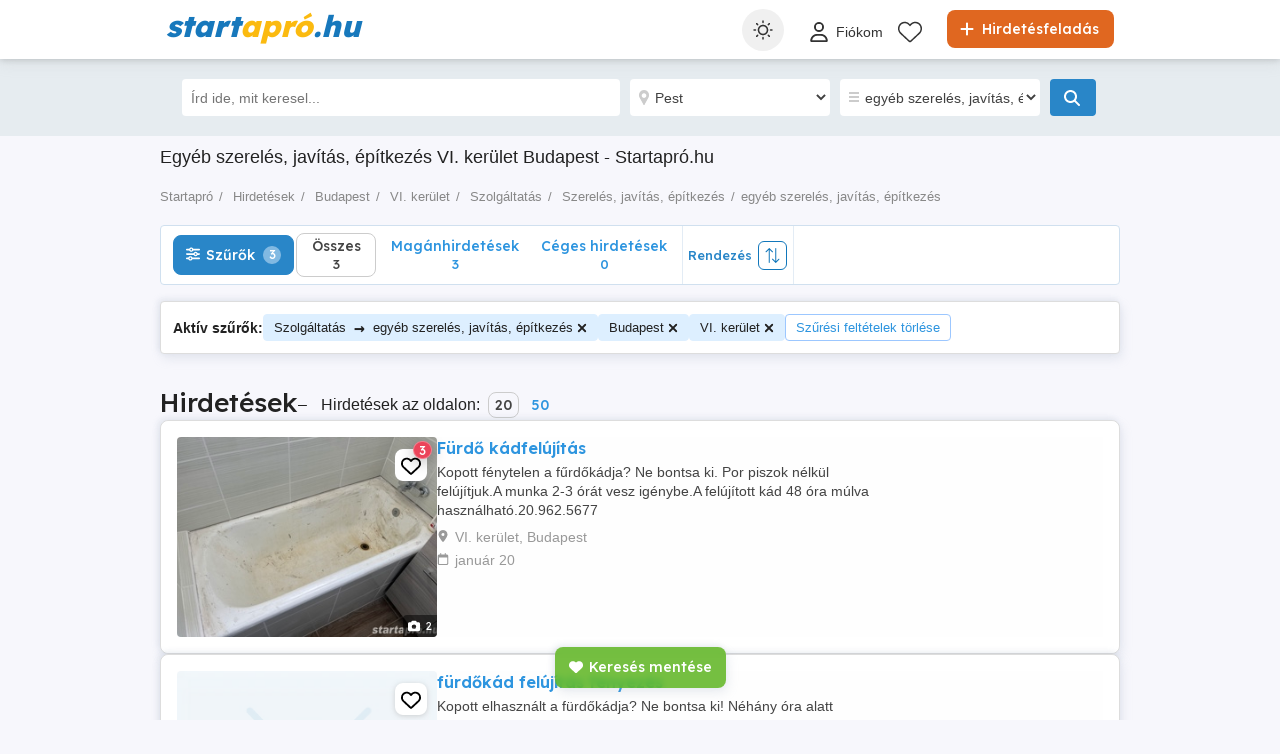

--- FILE ---
content_type: text/html; charset=utf-8
request_url: https://www.google.com/recaptcha/api2/aframe
body_size: 269
content:
<!DOCTYPE HTML><html><head><meta http-equiv="content-type" content="text/html; charset=UTF-8"></head><body><script nonce="_O91DzMyTnzwDPZ0yUDqkA">/** Anti-fraud and anti-abuse applications only. See google.com/recaptcha */ try{var clients={'sodar':'https://pagead2.googlesyndication.com/pagead/sodar?'};window.addEventListener("message",function(a){try{if(a.source===window.parent){var b=JSON.parse(a.data);var c=clients[b['id']];if(c){var d=document.createElement('img');d.src=c+b['params']+'&rc='+(localStorage.getItem("rc::a")?sessionStorage.getItem("rc::b"):"");window.document.body.appendChild(d);sessionStorage.setItem("rc::e",parseInt(sessionStorage.getItem("rc::e")||0)+1);localStorage.setItem("rc::h",'1769414093128');}}}catch(b){}});window.parent.postMessage("_grecaptcha_ready", "*");}catch(b){}</script></body></html>

--- FILE ---
content_type: text/css; charset=utf-8
request_url: https://www.startapro.hu/Content/css/Startapro/search?v=v0BdZhH3IYKfMPOmw05wiSK53lb3WYYQNsSukHUFuXE1
body_size: 22408
content:
:root{--tenant-primary-color:#1778bc;--tenant-secondary-color:#fbba10;--tenant-logo-primary-color:#1778bc;--tenant-logo-secondary-color:#fbba10;--tenant-logo-tertiary-color:#1778bc;--tenant-logo-primary-light-color:#fff;--tenant-logo-secondary-light-color:#fbba10;--tenant-logo-tertiary-light-color:#fff;--tenant-primary-button-bg-color:#fbba10;--tenant-primary-button-hover-bg-color:#e1a70e;--tenant-secondary-button-bg-color:#2e85c2;--tenant-secondary-button-hover-bg-color:#1778bc;--tenant-primary-bg-color:#1778bc;--tenant-secondary-bg-color:#ececf0;--tenant-link-color:#146ca9}
:root{--primary-color:var(--tenant-primary-color);--secondary-color:var(--tenant-secondary-color);--logo-primary-color:var(--tenant-logo-primary-color);--logo-secondary-color:var(--tenant-logo-secondary-color);--logo-tertiary-color:var(--tenant-logo-tertiary-color);--logo-primary-light-color:var(--tenant-logo-primary-light-color);--logo-secondary-light-color:var(--tenant-logo-secondary-light-color);--logo-tertiary-light-color:var(--tenant-logo-tertiary-light-color);--primary-button-bg-color:var(--tenant-primary-button-bg-color);--primary-button-hover-bg-color:var(--tenant-primary-button-hover-bg-color);--secondary-button-bg-color:var(--tenant-secondary-button-bg-color);--secondary-button-hover-bg-color:var(--tenant-secondary-button-hover-bg-color);--primary-bg-color:var(--tenant-primary-bg-color);--secondary-bg-color:var(--tenant-secondary-bg-color);--link-color:var(--tenant-link-color);--primary-font-family:"Lexend",Roboto,Helvetica,Arial,sans-serif;--secondary-font-family:Roboto,Helvetica,"Segoe UI",Arial,sans-serif;--logo-font-family:"Lexend","Arial Black",Roboto,Helvetica,Arial,sans-serif}
@font-face{font-family:'Lexend';font-style:normal;font-weight:300;src:url('/Content/fonts/lexend-latin-ext.woff2') format('woff2');unicode-range:U+100-24F,U+259,U+1E00-1EFF,U+2020,U+20A0-20AB,U+20AD-20CF,U+2113,U+2C60-2C7F,U+A720-A7FF;font-display:swap}@font-face{font-family:'Lexend';font-style:normal;font-weight:300;src:url('/Content/fonts/lexend-latin.woff2') format('woff2');unicode-range:U+0-FF,U+131,U+152-153,U+2BB-2BC,U+2C6,U+2DA,U+2DC,U+2000-206F,U+2074,U+20AC,U+2122,U+2191,U+2193,U+2212,U+2215,U+FEFF,U+FFFD;font-display:swap}@font-face{font-family:'Lexend';font-style:normal;font-weight:400;src:url('/Content/fonts/lexend-latin-ext.woff2') format('woff2');unicode-range:U+100-24F,U+259,U+1E00-1EFF,U+2020,U+20A0-20AB,U+20AD-20CF,U+2113,U+2C60-2C7F,U+A720-A7FF;font-display:swap}@font-face{font-family:'Lexend';font-style:normal;font-weight:400;src:url('/Content/fonts/lexend-latin.woff2') format('woff2');unicode-range:U+0-FF,U+131,U+152-153,U+2BB-2BC,U+2C6,U+2DA,U+2DC,U+2000-206F,U+2074,U+20AC,U+2122,U+2191,U+2193,U+2212,U+2215,U+FEFF,U+FFFD;font-display:swap}@font-face{font-family:'Lexend';font-style:normal;font-weight:500;src:url('/Content/fonts/lexend-latin-ext.woff2') format('woff2');unicode-range:U+100-24F,U+259,U+1E00-1EFF,U+2020,U+20A0-20AB,U+20AD-20CF,U+2113,U+2C60-2C7F,U+A720-A7FF;font-display:swap}@font-face{font-family:'Lexend';font-style:normal;font-weight:500;src:url('/Content/fonts/lexend-latin.woff2') format('woff2');unicode-range:U+0-FF,U+131,U+152-153,U+2BB-2BC,U+2C6,U+2DA,U+2DC,U+2000-206F,U+2074,U+20AC,U+2122,U+2191,U+2193,U+2212,U+2215,U+FEFF,U+FFFD;font-display:swap}@font-face{font-family:'Lexend';font-style:normal;font-weight:600;src:url('/Content/fonts/lexend-latin-ext.woff2') format('woff2');unicode-range:U+100-24F,U+259,U+1E00-1EFF,U+2020,U+20A0-20AB,U+20AD-20CF,U+2113,U+2C60-2C7F,U+A720-A7FF;font-display:swap}@font-face{font-family:'Lexend';font-style:normal;font-weight:600;src:url('/Content/fonts/lexend-latin.woff2') format('woff2');unicode-range:U+0-FF,U+131,U+152-153,U+2BB-2BC,U+2C6,U+2DA,U+2DC,U+2000-206F,U+2074,U+20AC,U+2122,U+2191,U+2193,U+2212,U+2215,U+FEFF,U+FFFD;font-display:swap}@font-face{font-family:'Lexend';font-style:normal;font-weight:700;src:url('/Content/fonts/lexend-latin-ext.woff2') format('woff2');unicode-range:U+100-24F,U+259,U+1E00-1EFF,U+2020,U+20A0-20AB,U+20AD-20CF,U+2113,U+2C60-2C7F,U+A720-A7FF;font-display:swap}@font-face{font-family:'Lexend';font-style:normal;font-weight:700;src:url('/Content/fonts/lexend-latin.woff2') format('woff2');unicode-range:U+0-FF,U+131,U+152-153,U+2BB-2BC,U+2C6,U+2DA,U+2DC,U+2000-206F,U+2074,U+20AC,U+2122,U+2191,U+2193,U+2212,U+2215,U+FEFF,U+FFFD;font-display:swap}@font-face{font-family:'Lexend';font-style:normal;font-weight:800;src:url('/Content/fonts/lexend-latin-ext.woff2') format('woff2');unicode-range:U+100-24F,U+259,U+1E00-1EFF,U+2020,U+20A0-20AB,U+20AD-20CF,U+2113,U+2C60-2C7F,U+A720-A7FF;font-display:swap}@font-face{font-family:'Lexend';font-style:normal;font-weight:800;src:url('/Content/fonts/lexend-latin.woff2') format('woff2');unicode-range:U+0-FF,U+131,U+152-153,U+2BB-2BC,U+2C6,U+2DA,U+2DC,U+2000-206F,U+2074,U+20AC,U+2122,U+2191,U+2193,U+2212,U+2215,U+FEFF,U+FFFD;font-display:swap}@font-face{font-family:'Lexend';font-style:normal;font-weight:900;src:url('/Content/fonts/lexend-latin-ext.woff2') format('woff2');unicode-range:U+100-24F,U+259,U+1E00-1EFF,U+2020,U+20A0-20AB,U+20AD-20CF,U+2113,U+2C60-2C7F,U+A720-A7FF;font-display:swap}@font-face{font-family:'Lexend';font-style:normal;font-weight:900;src:url('/Content/fonts/lexend-latin.woff2') format('woff2');unicode-range:U+0-FF,U+131,U+152-153,U+2BB-2BC,U+2C6,U+2DA,U+2DC,U+2000-206F,U+2074,U+20AC,U+2122,U+2191,U+2193,U+2212,U+2215,U+FEFF,U+FFFD;font-display:swap}
body{overflow-x:hidden}.body-no-scroll{overflow-y:hidden}.align-center{text-align:center}.admin-page #content{background:#fcfcfc}.rmd-container,.rmd-container-dashboard{width:100%;padding-right:1rem;padding-left:1rem;margin-right:auto;margin-left:auto;max-width:1248px}.filters-container-mobile .rmd-container{padding-right:0;padding-left:0}.paymentTypeOrAmount{border-radius:8px;box-shadow:0 7px 30px #aaaaaa30;background:#fff;margin-bottom:15px}.paymentTypeOrAmount p{padding:15px 10px 15px 10px;color:#222;font-weight:600;font-family:var(--primary-font-family)}@media(min-width:861px){.rmd-container-dashboard{padding-right:0;padding-left:0}}.svg-icon{display:inline-block;margin-right:4px;width:24px;text-align:center}.svg-icon svg{display:inline-block;position:relative;width:20px;height:20px;vertical-align:middle}.footer-list a:not(.btn):hover svg{fill:#146ca9}a{cursor:pointer}@media(min-width:861px){a:hover{text-decoration:underline}}ul.pagination{float:left;width:100%;padding:15px 10px;margin:24px 0 !important;background:#f8f8f8;text-align:center;border:1px solid #e8e8e8;display:flex !important;justify-content:center}ul.pagination li{float:none;display:inline-block;line-height:100%;height:auto !important;margin-left:20px !important}ul.pagination li.current a,ul.pagination li.current a:hover{background:var(--primary-bg-color);color:#fff}ul.pagination li.arrow a{background:#e2e2e2;color:#444}ul.pagination li.arrow a:hover{background:var(--primary-bg-color);color:#fff}ul.pagination li a{color:#888;font-size:14px;line-height:100%;padding:6px 10px !important}ul.pagination li a:hover,ul.pagination li.arrow.unavailable a{text-decoration:none;background:#e2e2e2;color:#444}ul.pagination li span{line-height:100%}ul.pagination li span span,ul.pagination li.page-count{display:none}#content .row.paymentMobile{margin:28px 0 70px 0}.paymentMobile .buy-credit{border-bottom:none}.assumptionText{font-size:13px;color:#808080;margin-top:70px;text-align:center}.pagination-arrow,.pagination-ellipsis{display:block;text-decoration:none;border-radius:3px;font-size:14px;line-height:100%;padding:6px 10px;color:#444}.pagination-arrow{background:#e2e2e2}@media(max-width:640px){.notification_info{margin:0 0 10px 0;padding-bottom:8px !important}.notification_info .columns{padding:0 !important}ul.pagination{border-radius:0;border-left:0;border-right:0;padding:15px 3px}ul.pagination li{margin:0;height:auto !important}ul.pagination li.arrow,ul.pagination li span span,ul.pagination li.page-count{display:inline-block}ul.pagination li.arrow a{background:var(--primary-bg-color);color:#fff;font-size:16px !important;line-height:1.2;padding:.2rem .7rem !important}ul.pagination li:first-child{float:left;margin-left:0 !important}ul.pagination li.page-count{margin-top:8px}}@keyframes spin{from{transform:rotate(0deg)}to{transform:rotate(360deg)}}html .fa-circle-o-notch{display:none}.fa.loader{position:fixed;text-align:center;z-index:1100;font-size:1.3rem;line-height:38.5px;width:38px;height:38px;padding:-1px;top:40%;margin:0 auto;left:0;right:0;display:inline-block;background:#fff;border-radius:50%;box-shadow:0 0 10px rgba(0,0,0,.3);animation-name:spin;animation-duration:4000ms;animation-iteration-count:infinite;animation-timing-function:linear}.loader-inline .fa-circle-o-notch{display:none;animation-name:spin;animation-duration:4000ms;animation-iteration-count:infinite;animation-timing-function:linear}.mt-0{margin-top:0 !important}.mb-0{margin-bottom:0 !important}.pt-0{padding-top:0 !important}.pb-0{padding-bottom:0 !important}.searchbar{float:left;width:100%;padding:20px 0}.searchbar form{float:left;width:100%}.searchbar.secondarybg{background:#e6ecf0 !important}.searchbar form input,.searchbar form select{float:left;border:1px solid rgba(0,0,0,0);font-size:14px;height:37px;line-height:100%;box-shadow:none}.searchbar form input{width:calc(100% - 477px);margin-right:10px;border-radius:4px}.searchbar form select{width:200px;padding-left:20px;border-radius:4px}@supports (-moz-appearance:none){.searchbar form select{padding-left:26px}}.searchbar form select#search-county{background:url('../../img/icon-searchbar-location.png') no-repeat 8px center #fff;margin-right:10px}.searchbar form select#search-category{background:url('../../img/icon-searchbar-category.png') no-repeat 8px center #fff}.searchbar form button{padding:0 15px !important;margin:0 0 0 10px;float:left;font-size:18px;height:37px;width:46px;background:#2986c8 !important}.searchbar form button:hover{background:#2e95df !important}.searchbar form button span{margin:0}#btn-search:hover svg,.svg-icon-search svg{fill:#999}.svg-icon-search{position:relative;width:18px;height:18px}.svg-icon-search svg{top:-2px;left:-1px;width:18px;height:16px}@media(min-width:861px){#btn-search:hover svg,.svg-icon-search svg{top:-1px;left:-3px;fill:#fff}}.notification-header{display:flex;align-items:center;padding:8px 0;gap:0 20px;font-weight:bold}.notification-actions{display:flex;justify-content:space-around;padding:16px 24px}.notification-content,.notification-content button{font-family:var(--primary-font-family)}.notification-bell{display:inline-block;margin:0 0 8px 16px}.svg-icon-bell{width:2rem;height:3rem}.svg-icon-bell svg{width:2rem;height:3rem;fill:#06a}@media(max-width:860px){.searchbar{position:fixed;top:52px;padding:12px 0;z-index:26;display:none}.searchbar.secondarybg{background:var(--primary-bg-color) !important}.searchbar form input{width:100%;border:none;border-radius:4px;padding-left:37px}.searchbar #btn-search{border-radius:2rem}.searchbar form select{display:none}.easy-autocomplete-container{width:100%}.searchbar form button{position:relative;margin-top:-37px;background:#fff;padding:0 10px !important;margin-left:0;width:auto;background:#fff !important}.searchbar form button span{color:#888}ul.pagination.radius{display:flex;justify-content:space-evenly;align-items:center}ul.listing li:last-child{border-bottom:none !important}}.cta-btn{display:inline-flex;justify-content:flex-start;align-items:center;background-color:#17b;border:1px solid #17b;padding:.625rem .625rem;color:#fff !important;border-radius:8px;font-size:12px;font-weight:500;text-decoration:none;text-align:left;line-height:1.1;font-family:var(--primary-font-family)}@media(min-width:386px){.cta-btn{font-size:14px}}@media(min-width:481px){.cta-btn{padding:10px 12px}}.cta-btn-primary,.cta-btn-primary:hover{background-color:#e06720;border:1px solid #e06720}.cta-btn-primary-outline,.cta-btn-primary-outline:hover{background-color:#fff;border:1px solid #e06720;color:#e06720 !important}.cta-btn-secondary,.cta-btn-secondary:hover{background-color:#5db420;border:1px solid #5db420}.cta-btn-secondary-outline,.cta-btn-secondary-outline:hover{background-color:#fff;border:1px solid #5db420;color:#5db420 !important}.cta-btn-tertiary,.cta-btn-tertiary:hover{background-color:#17b;border:1px solid #17b}.cta-btn-tertiary-outline,.cta-btn-tertiary-outline:hover{background-color:#fff;border:1px solid #2e95df;color:#2e95df !important}.page-header{display:flex;justify-content:space-between;align-items:center;column-gap:1rem;padding:1rem;background:#fff;border-bottom:1px solid #ccc}.page-title{font-size:1rem;color:#222;font-weight:600;font-family:var(--primary-font-family)}.account-right.myads .acc-title{padding-top:5px}@media(min-width:641px){.page-header{min-height:100px;margin-bottom:1rem;border-bottom:none}.page-title{font-size:24px}}@media(min-width:861px){.page-header{border-radius:8px;box-shadow:0 7px 30px #aaaaaa30}}.account-right.myads .acc-title.radius{padding:15px 4px 10px 4px}.article-list-header{display:flex;justify-content:space-between;align-items:center;column-gap:1rem;padding:1rem}@media(max-width:640px){#content .account-right{min-height:15rem}.filter-box{align-items:center}.filter-box b{width:50% !important}.filter-box div.input-container.medium-3{width:50%}ul.pagination li{margin-left:11px !important}ul.pagination li a{color:#888;font-size:14px;line-height:100%;padding:4px !important}.pagination-arrow,.pagination-ellipsis{padding:4px}.paymentTypeOrAmount{margin-top:10px}}.empty-ads-list-text{margin:3rem auto;font-family:var(--primary-font-family)}.page-header #btn-place-ad{display:none}.filter-box{display:flex;flex-direction:column}.filter-box b{margin-left:13px !important}@media(max-width:860px){.page-header #btn-place-ad{display:inline-flex}}.page-header .svg-icon{width:12px;margin-right:6px}.page-header .svg-icon svg{width:12px;margin-right:6px;fill:#fff}.anz-grey-title{width:100%;margin-bottom:4px;text-align:center;line-height:normal;font-size:13px;color:#a3a3a3}.anz-grey-content{width:100%;text-align:center;background:#dbdbdb}.anz-content{width:100%;text-align:center}.anz-sticky-content{position:sticky;top:10px;text-align:center}.anz-search-970x250{width:970px;height:250px;margin:0 auto;overflow:hidden;text-align:center}@media(min-width:1280px){.anz-search-970x250{margin:0 -5px}}#filter-button-wrap{display:none}.popup-check-list{margin-top:16px}@media(max-width:320px){.popup-check-list{display:none}}.popup-check-list-title{font-weight:600}.popup-check-list p{font-size:16px;line-height:1.2;margin:0 0 8px}@media(max-width:380px){.popup-check-list p{font-size:13px}}.icon-popup-check{position:relative;top:4px;display:inline-block;width:16px;height:16px;margin-right:4px;background-image:url("[data-uri]");background-repeat:no-repeat;background-size:100%;background-position:50% 50%}#removeFavoriteNotification{display:none;position:fixed;left:0;right:0;top:25%;width:80%;max-width:600px;padding:15px;margin:0 auto;border:0;border-radius:4px;text-align:center;background:#fff;outline:9999px solid rgba(0,0,0,.5);z-index:999999}.blocker{position:fixed;top:0;left:0;bottom:0;right:0;background:rgba(0,0,0,.5)}@media(max-width:640px){#filter-button-wrap{display:block}#filter-section{display:none}.btn-filters{display:inline-flex;justify-content:flex-start;align-items:center;background-color:#2986c8;border:1px solid #2986c8;padding:8px 8px;color:#fff !important;border-radius:.5rem;font-size:13px;font-weight:500;text-decoration:none;text-align:left;line-height:1.1;font-family:var(--primary-font-family);float:left !important}.btn-filters .icon-filters{top:1px;margin-right:6px}.icon-filters{display:inline-block;position:relative;top:3px;width:14px;margin-right:2px;text-align:center}.icon-filters svg{max-width:14px;width:auto;height:14px;fill:#2e95df;margin:0 auto}.btn-filters svg{width:14px;height:14px;fill:#fff}}.campaign-banner{margin:6px 10px 10px}@media(min-width:641px){.campaign-banner{margin:0 0 10px}}.campaign-banner a{display:block}.campaign-banner img{width:100%}.info-banner{margin:16px 10px;padding:10px;border:1px solid #ffdcb2;background:#fff3e5;border-radius:4px;display:flex;gap:16px}.icon-info-warning svg{max-width:24px;width:auto;height:24px;fill:#ff8c00;margin:0 auto}.info-banner-text{font-size:13px;line-height:1.5}.info-banner-link{color:#ff8c00;text-decoration:underline;font-weight:bold;cursor:pointer}.article-with-delivery{display:inline-block;padding:4px 4px 4px 0;line-height:18px}.article-with-delivery .svg-icon{position:relative;top:-2px;width:18px;height:18px;line-height:18px;margin-right:0}.article-with-delivery .svg-icon svg{width:18px;height:18px;fill:#17b;margin:0 auto}.cl-consent-settings__btn{display:none !important}@media(max-width:640px){.rmd-container-webcomp{padding-left:0;padding-right:0}}#content [id^=w2g-slot][style]{margin:0 !important}
.text-logo{position:relative;display:inline-block;font-family:var(--logo-font-family);font-style:italic;font-weight:800;font-size:1.875rem;color:var(--logo-primary-color)}.text-logo .t1{color:var(--logo-primary-color)}.text-logo .t2{color:var(--logo-secondary-color)}.text-logo .t3{color:var(--logo-tertiary-color)}@media(max-width:860px){.text-logo{top:13px;left:0;font-size:21px;color:var(--logo-primary-light-color)}.site-laendleanzeiger .text-logo{font-size:18px}.text-logo .t1{color:var(--logo-primary-light-color)}.text-logo .t2{color:var(--logo-secondary-light-color)}.text-logo .t3{color:var(--logo-tertiary-light-color)}}#header{position:fixed;top:0;float:left;min-width:320px;width:100%;padding:7px 0;background:#fff;box-shadow:0 3.5px 15px #aaaaaa30;z-index:999}#header .rmd-container .columns{padding:0 !important}.searchbar .columns{padding:0 1rem !important}#header *{user-select:none}#header #logo{position:relative}#header ul#menu{float:right;display:flex;align-items:center;height:45px}#header ul#menu .user-avatar-item{float:left;position:relative;padding:10px !important;margin:-10px -10px -10px 0 !important;cursor:pointer}#header ul#menu li a{float:left;margin-left:15px;color:#333}#header ul#menu li .user-avatar-container{border:2px solid #fbba10;border-radius:50%;margin:-7px 0 -7px -7px;padding:2px;width:42px;height:42px;object-fit:cover}#header ul#menu li .user-avatar-container img{width:100%;height:100%;object-fit:inherit;object-position:inherit}#header ul#menu li a .rmd-web-icon{display:flex;align-items:center}#header ul#menu li a .rmd-web-icon svg{width:26px !important}.rmd-web-icon svg,.svg-container svg{fill:#fff !important}@media(min-width:861px){.rmd-web-icon svg,.svg-container svg{fill:#333 !important}}.svg-container:hover svg{fill:#00000090 !important}.rmd-web-icon svg{transform:scale(.85)}.rmd-web-icon.rmd-heart svg,.rmd-web-icon.rmd-mail svg{transform:scale(.95)}#header ul#menu li a img{float:left;width:35px;height:35px;border-radius:50%;margin:0 0 0 10px}#header ul#menu li .user-avatar-container img{margin-left:0 !important}#header ul#menu li a span,#header ul#menu li a p{float:left;font-size:.875rem;display:inline-block;line-height:130%}#header ul#menu li a:hover p{text-decoration:underline}#header ul#menu li a .bubble{position:absolute;margin-left:13px;margin-top:-32px;z-index:1}#header span.fa{font-size:1.4rem;float:left;color:#333;display:none}#header .fa-address-card{font-size:1.4rem !important}#header a.mobile,#header .mobile-search-icon{float:right;margin-left:18px;color:#fff;display:none}#header a.mobile{touch-action:manipulation;-webkit-tap-highlight-color:transparent}#header .svg-container svg{fill:#fff}.user-avatar-mobile{width:44px;height:44px;margin:4px -4px 0 6px !important;padding:4px;object-fit:cover}.user-avatar-mobile img{width:100%;height:100%;object-fit:inherit;object-position:inherit;border:2px solid #fff;border-radius:50%}#header .btn-place-new-ad{float:right;margin-top:3px;margin-left:25px;padding:10px 15px;background-color:#e06720;border-radius:.5rem;font-family:var(--primary-font-family);font-size:14px;font-weight:500}#header .btn-place-new-ad:hover{background-color:#ed7c34}.btn-place-new-ad .svg-icon{position:relative;width:1rem;height:1rem;margin-right:0}.btn-place-new-ad .svg-icon svg{top:-1px;left:-3px;width:1rem;height:1rem;fill:#fff}.warningcolor{color:var(--primary-color) !important}.successcolor{color:var(--primary-color) !important}#header .mobile.message .bubble{visibility:hidden}#header ul#menu li ul{display:none;width:220px;position:absolute;background:#fff;margin-left:-19px;margin-top:38px;border-top:1px solid #00000010;box-shadow:0 7px 30px #aaaaaa30;z-index:1;border-radius:10px;overflow:hidden}#header ul#menu li ul li{float:left;width:100%;padding:0;margin:0}#header ul#menu li ul li a{float:left;width:100%;font-size:.8125rem;padding:6px 10px;margin:0}#header ul#menu li ul li a span{margin:0 10px 0 0;width:15px;text-align:center}#header ul#menu li ul li a:hover{background:var(--primary-color);color:#fff;text-decoration:none}#header ul#menu li ul li a:hover{transition:all ease-in-out .1s}#header ul#menu li ul li a:hover .icon-box .rmd-web-icon svg{--rmd-icon-color:#fff;--rmd-icon-opacity:1;fill:#fff !important}#header ul#menu li ul li:last-child a:hover,#header ul#menu li ul li:last-child a:hover span{background:#ed576b;color:#fff}#header ul#menu li:hover ul{display:block}#fix-page-height{float:left;width:100%;height:59px}.icon-title-container{display:flex;align-items:center;justify-content:start}.icon-title-container .nav-acc-title{margin-bottom:2px}.icon-title-container .icon-box{display:flex;justify-content:center;height:25px;width:58px}.svg-container.mobile-container svg{fill:#fff !important}.rmd-person .svg-icon{margin:-2px 0 0}.mobile .svg-container{padding-top:2px}.header-icon-box{margin-top:2px}.header-icon-box .rmd-courier svg{margin:0 -4px 0 0;width:29px;height:23px}.header-icon-box .rmd-heart svg{width:24px;height:24px}.header-icon-box .rmd-mail svg{width:25px;height:27px}.header-icon-box .rmd-notifications svg{width:21px;height:25px}@media(max-width:860px){#header ul#menu li a span{font-size:1.4rem;margin-top:8px}#header ul#menu li ul a span{font-size:.875rem;margin-top:0}}@media(max-width:860px){#header ul#menu{display:none}#header ul#menu li a p{display:none}#menu{display:none}#header{background:var(--primary-bg-color);border-bottom:0;height:52px;padding:0;z-index:50}#header span.fa{color:#fff;display:inline;padding:15px 0;cursor:pointer;margin-top:0}#header span.fa-bars{padding:15px 10px 15px 0;margin-left:0 !important;width:35px}#header a{position:relative}#header a.mobile,#header .mobile-search-icon{display:inline-block}#header .mobile-container{display:flex;height:52px;align-items:center}#header a.mobile .shoppingCart{width:20px}#header a.mobile .shoppingCart svg path{fill:#fff}#header a.plus{margin:10px 5px 0 0}#header a.plus span{margin:0;float:none;display:inline-block;width:30px;height:30px;background:#fff;line-height:31px;font-size:1rem;padding:0;text-align:center;vertical-align:middle;border-radius:50%}#header .btn-place-new-ad{display:none}#header .mobile.plus{margin-left:15px}#header .mobile.message{margin-left:0}#header .mobile.message .bubble{margin-left:-15px;margin-top:5px;visibility:visible;float:left}#header .mobile .bubble{margin-left:-15px;margin-top:5px;visibility:visible;float:left;position:absolute;right:-12px;top:0}#fix-page-height{height:52px}.next-prev,.searchbar,.dealer-left-panel{transition:top .35s}.next-prev.nav-up,.searchbar.nav-up,.dealer-left-panel.nav-up{top:-100px !important;transition:top .35s}#header{transform:none;transition:transform 350ms ease 0s}#header.nav-up{transform:translateY(-100%);transition:transform 350ms ease 0s}}.login-container:focus{background:transparent;outline:none}.login-container .rmd-person{float:left;margin-right:5px;margin-top:15px}.login-container .rmd-person sg{fill:#fff}.svg-container{object-fit:contain;display:flex;position:relative}.section-bottom-nav{display:none}#home-categories li:first-child a.cat0{margin-top:-10px}@media(max-width:860px){#header .mobile.message{display:none}}.theme-switcher{position:relative;display:inline-block}.theme-toggle{cursor:pointer;display:inline-flex;align-items:center;gap:8px;margin-right:8px;border-radius:50%;background-color:#f0f0f0;width:42px;height:42px;touch-action:manipulation;-webkit-tap-highlight-color:transparent}.theme-toggle:hover{background-color:#ebebeb}.theme-toggle .icon-theme{margin:0 auto}.theme-options{display:none;position:absolute;top:100%;left:-24px;flex-direction:column;min-width:160px;margin-top:4px;background:#fff;border:1px solid #ccc;box-shadow:0 4px 8px rgba(0,0,0,.1);z-index:1000;border-radius:8px}.theme-options.visible{display:flex}.theme-options::before{content:'';position:absolute;top:-6px;left:0;width:100%;height:10px;background:transparent}.theme-button{display:flex;align-items:center;gap:.5rem;padding:.5rem 1rem;font-size:14px;cursor:pointer;white-space:nowrap;touch-action:manipulation;-webkit-tap-highlight-color:transparent}.theme-button:hover{background-color:#f0f9ff}.theme-button.active{background-color:#e6ecf0;font-weight:bold}.theme-button:first-child{border-top-right-radius:8px;border-top-left-radius:8px}.theme-button:last-child{border-bottom-right-radius:8px;border-bottom-left-radius:8px}.icon-theme{margin:0}.theme-switcher-desktop{display:none}.theme-switcher-desktop .theme-switcher{position:relative;display:inline-block}.theme-switcher-desktop .theme-switcher:hover .theme-options{display:flex}.theme-switcher-mobile{display:none}@media(max-width:860px){.theme-switcher-mobile{position:relative;float:right;margin:8px -12px 0 0}.theme-switcher-mobile .theme-toggle{width:36px;height:36px}}.icon-theme-toggle svg{width:24px;height:24px;fill:#333}
.section-bottom-nav{display:block;position:fixed;bottom:0;left:0;right:0;padding:0;background-color:#fff;border-top:1px solid #ddd;font-size:12px;font-weight:400;z-index:24}.section-bottom-nav a{color:#444;text-decoration:none !important}@media(min-width:861px){.section-bottom-nav{display:none}}.section-bottom-nav{transform:none;transition:transform 350ms ease 0s}.section-bottom-nav.bnav-down{transform:translateY(62px);transition:transform 350ms ease 0s}.bnav-list{padding:0;display:flex;flex-wrap:wrap;background-color:#fff}.bnav-item{width:19%;text-align:center}.bnav-item-sell{width:24%}.bnav-item-link{display:block}.bnav-item span{display:block;color:#000}.bnav-item .svg-icon-bnav{margin:0 auto .125rem;fill:#999}.bnav-item .svg-icon-bnav{fill:#999 !important}.bnav-item-content{padding:8px 0 8px}.bnav-item-sell-icon{position:relative;top:-8px;width:36px;height:36px;border-radius:32px;margin:0 auto -8px;border:2px solid transparent;box-shadow:0 0 10px #ccc;background-color:#e06720;color:#fff}.bnav-item-sell .bnav-item-content{padding:0}.bnav-item-sell .bnav-item-content .svg-icon{fill:#fff !important}.bnav-item-sell .bnav-item-content .svg-icon svg{margin-top:8px;width:15px;height:15px}.bnav-item-sell .bnav-item-label{margin-top:2px;font-weight:normal;color:#444;overflow:hidden}.bnav-item-messages{overflow:hidden}.bnav-item-favourites .svg-icon-bnav,.bnav-item-messages .svg-icon-bnav{position:relative}.bnav-item .rmd-bubble{display:inline-block;position:absolute;top:-3px;right:-6px;background-color:#f04124;border-radius:16px;padding:1px 4px;font-size:11px;line-height:1.3;box-shadow:1px 1px 3px rgba(0,0,0,.1);color:#fff;z-index:3}.bnav-item .rmd-bubble span{color:#fff !important}.modal-dialog .modal-footer{margin-bottom:55px}@media(max-width:860px){.site-startapro #filter-results{bottom:55px}.site-startapro #searchButton{display:block;margin-bottom:10px}.site-startapro .search-left-panel .delete{float:none;display:block;margin-bottom:60px}}.page-actions-bottom{display:none}
html,body{height:100%}*,*:before,*:after{box-sizing:border-box}html,body{font-size:100%}body{position:relative;padding:0;margin:0;background:#fff;font-family:Arial,sans-serif;font-weight:normal;font-style:normal;line-height:1;cursor:default;color:#222}img{max-width:100%;height:auto}img{display:inline-block;vertical-align:middle}select{width:100%}.row{width:100%;margin:0 auto;max-width:80em}.row:before,.row:after{content:" ";display:table}.row:after{clear:both}.column,.columns{width:100%;padding-left:15px;padding-right:15px;float:left}@media only screen{.column,.columns{position:relative}.small-2{width:16.66667%}.small-10{width:83.33333%}.small-11{width:91.66667%}.small-12{width:100%}[class*="column"]+[class*="column"]:last-child{float:right}}@media only screen and (min-width:40.063em){.medium-2{width:16.66667%}.medium-3{width:25%}.medium-5{width:41.66667%}.medium-7{width:58.33333%}.medium-10{width:83.33333%}}@media only screen and (min-width:64.063em){.large-2{width:16.66667%}.large-3{width:25%}.large-4{width:33.33333%}.large-8{width:66.66667%}.large-10{width:83.33333%}}button,.button{position:relative;display:inline-block;margin:0 0 20px;padding:16px 32px 17px;font-size:16px;font-family:Arial,sans-serif;font-weight:normal;line-height:normal;text-decoration:none;text-align:center;-webkit-appearance:none;border-radius:0;border-width:0;border-style:solid;cursor:pointer;color:#fff}ul.pagination{display:block;min-height:24px}ul.pagination li{height:24px;color:#222;font-size:14px}ul.pagination li a{display:block;color:#999;border-radius:3px}@media only screen and (min-width:40.063em){.medium-text-right{text-align:right !important}}@media only screen and (min-width:64.063em){.large-text-right{text-align:right !important}}div,dl,dt,dd,ul,ol,li,h1,h2,h3,h4,h5,h6,pre,form,p,blockquote,th,td{margin:0;padding:0}a{text-decoration:none;line-height:inherit}a img{border:0}p{font-family:inherit;font-weight:normal;font-size:1rem;line-height:1.6;margin-bottom:20px;text-rendering:optimizeLegibility}h1,h2,h3,h4,h5,h6{font-family:Arial,sans-serif;font-weight:normal;font-style:normal;color:#222;text-rendering:optimizeLegibility;margin-top:3px;margin-bottom:8px;line-height:1.4}h1{font-size:34px}h2{font-size:27px}h3{font-size:22px}h4{font-size:18px}strong,b{font-weight:bold;line-height:inherit}ul,ol,dl{font-size:1rem;line-height:1.6;margin-bottom:20px;list-style-position:outside;font-family:inherit}ul{margin-left:16px}@media only screen and (min-width:40.063em){h1,h2,h3,h4,h5,h6{line-height:1.4}h1{font-size:44px}h2{font-size:37px}h3{font-size:27px}h4{font-size:23}}label{font-size:14px;color:#4d4d4d;display:block;font-weight:normal;line-height:1.5;margin-bottom:0}input[type="text"],input[type="password"],input[type="date"],input[type="datetime"],input[type="datetime-local"],input[type="month"],input[type="week"],input[type="email"],input[type="number"],input[type="search"],input[type="tel"],input[type="time"],input[type="url"],textarea{-webkit-appearance:none;background-color:#fff;font-family:inherit;color:rgba(0,0,0,.75);display:block;font-size:14px;margin:0 0 16px 0;padding:8px;height:37px;width:100%;box-sizing:border-box;transition:border-color .35s ease-in-out}input[type="text"]:focus,input[type="password"]:focus,input[type="date"]:focus,input[type="datetime"]:focus,input[type="datetime-local"]:focus,input[type="month"]:focus,input[type="week"]:focus,input[type="email"]:focus,input[type="number"]:focus,input[type="search"]:focus,input[type="tel"]:focus,input[type="time"]:focus,input[type="url"]:focus,textarea:focus{border-color:#52b1fa}input[type="text"]:focus,input[type="password"]:focus,input[type="date"]:focus,input[type="datetime"]:focus,input[type="datetime-local"]:focus,input[type="month"]:focus,input[type="week"]:focus,input[type="email"]:focus,input[type="number"]:focus,input[type="search"]:focus,input[type="tel"]:focus,input[type="time"]:focus,input[type="url"]:focus,textarea:focus{background:#fff;border-color:#52b1fa;outline:none}input[type="text"][disabled],fieldset[disabled] input[type="text"],input[type="password"][disabled],fieldset[disabled] input[type="password"],input[type="date"][disabled],fieldset[disabled] input[type="date"],input[type="datetime"][disabled],fieldset[disabled] input[type="datetime"],input[type="datetime-local"][disabled],fieldset[disabled] input[type="datetime-local"],input[type="month"][disabled],fieldset[disabled] input[type="month"],input[type="week"][disabled],fieldset[disabled] input[type="week"],input[type="email"][disabled],fieldset[disabled] input[type="email"],input[type="number"][disabled],fieldset[disabled] input[type="number"],input[type="search"][disabled],fieldset[disabled] input[type="search"],input[type="tel"][disabled],fieldset[disabled] input[type="tel"],input[type="time"][disabled],fieldset[disabled] input[type="time"],input[type="url"][disabled],fieldset[disabled] input[type="url"],textarea[disabled],fieldset[disabled] textarea{background-color:#ddd}input[type="submit"]{-webkit-appearance:none}select{border:1px solid #ccc;padding:8px;font-size:14px;color:rgba(0,0,0,.75);line-height:normal;border-radius:0;height:37px}input[type="file"],input[type="checkbox"],input[type="radio"],select{margin:0 0 16px 0}
.reveal-modal-bg{background:#000;background:rgba(0,0,0,.45);bottom:0;display:none;left:0;position:fixed;right:0;top:0;z-index:1004;left:0;overflow:auto}.reveal-modal{border-radius:3px;position:absolute;top:0;overflow:hidden;border-radius:3px!important;-moz-border-radius:3px!important;-webkit-border-radius:3px!important;width:100%;z-index:1005;left:0;background-color:#fff;padding:10px;border:solid 1px #666;box-shadow:0 0 10px rgba(0,0,0,.4);display:inline-block;padding:20px}.reveal-modal .row{float:left;width:100%;margin:0;padding:0}.reveal-modal .column,.reveal-modal .columns{padding:0 10px;margin:0}.reveal-modal .close-reveal-modal{margin:0!important;top:.225rem;right:.4rem}@media only screen and (max-width:40em){.reveal-modal{min-height:100vh}}.reveal-modal .column,.reveal-modal .columns{min-width:0}.reveal-modal>:first-child{margin-top:0}.reveal-modal>:last-child{margin-bottom:0}@media only screen and (min-width:40.0625em){.reveal-modal{left:0;margin:0 auto;max-width:62.5rem;right:0;width:80%}}@media only screen and (min-width:40.0625em){.reveal-modal{top:6.25rem}}.reveal-modal.radius{box-shadow:none;border-radius:3px}.reveal-modal.round{box-shadow:none;border-radius:1000px}.reveal-modal.collapse{padding:0;box-shadow:none}@media only screen and (min-width:40.0625em){.reveal-modal.tiny{left:0;margin:0 auto;max-width:62.5rem;right:0;width:30%}}@media only screen and (min-width:40.0625em){.reveal-modal.small{left:0;margin:0 auto;max-width:62.5rem;right:0;width:40%;min-width:400px}}@media only screen and (min-width:40.0625em){.reveal-modal.medium{left:0;margin:0 auto;max-width:62.5rem;right:0;width:60%}}@media only screen and (min-width:40.0625em){.reveal-modal.large{left:0;margin:0 auto;max-width:62.5rem;right:0;width:70%}.reveal-modal-autorepost{max-width:38.5rem !important}}@media only screen and (min-width:40.0625em){.reveal-modal.xlarge{left:0;margin:0 auto;max-width:62.5rem;right:0;width:95%}}.reveal-modal.full{height:100vh;height:100%;left:0;margin-left:0 !important;max-width:none !important;min-height:100vh;top:0}@media only screen and (min-width:40.0625em){.reveal-modal.full{left:0;margin:0 auto;max-width:62.5rem;right:0;width:100%}}.reveal-modal.toback{z-index:1003}.reveal-modal .close-reveal-modal{color:#aaa;cursor:pointer;font-size:1.5rem;font-weight:bold;line-height:1;position:absolute}.reveal-modal .close-reveal-modal:hover{text-decoration:none}
@font-face{font-family:'FontAwesome';src:url('../../fonts/fontawesome-search.woff?v=4.7.8') format('woff');font-weight:normal;font-style:normal;font-display:swap}.fa{display:inline-block;font:normal normal normal 14px/1 FontAwesome;font-size:inherit;text-rendering:auto;-webkit-font-smoothing:antialiased;-moz-osx-font-smoothing:grayscale}.fa-circle-o:before{content:""}.fa-circle:before{content:""}.fa-bar-chart-o:before,.fa-bar-chart:before{content:""}.fa-times-circle:before{content:""}.fa-plus:before{content:""}.fa-envelope-o:before{content:""}.fa-search:before{content:""}.fa-photo:before,.fa-image:before,.fa-picture-o:before{content:""}.fa-map-marker:before{content:""}.fa-phone:before{content:""}.fa-calendar:before{content:""}.fa-camera:before{content:""}.fa-arrow-down:before{content:""}.fa-save:before,.fa-floppy-o:before{content:""}.fa-list:before{content:""}.fa-th-large:before{content:""}.fa-filter:before{content:""}.fa-navicon:before,.fa-reorder:before,.fa-bars:before{content:""}.fa-credit-card:before{content:""}.fa-bullhorn:before{content:""}.fa-refresh:before{content:""}.fa-envelope:before{content:""}.fa-bell:before{content:""}.fa-euro:before,.fa-eur:before{content:""}.fa-diamond:before{content:""}.fa-group:before,.fa-users:before{content:""}.fa-star:before{content:""}.fa-user:before{content:""}.fa-truck:before{content:""}.fa-question:before{content:""}.fa-google-plus:before{content:""}.fa-facebook:before{content:""}.fa-5x{font-size:5em}.fa-chevron-up:before{content:""}.fa-chevron-down:before{content:""}.fa-info-circle:before{content:""}.fa-power-off:before{content:""}.fa-laptop:before{content:""}.fa-heart:before{content:""}.fa-chevron-right:before{content:""}.fa-clipboard:before{content:""}.fa-paperclip:before{content:""}.fa-cubes:before{content:""}.fa-folder-o:before{content:""}
html{font-size:16px}body{margin:0;padding:0;min-width:320px;font-family:Arial,sans-serif;background:#fff;overflow-x:hidden}.d-none{display:none !important}*:focus{outline:none}h1,h2,h3,h4,h5,h6,span,label,small,b,i,u,strong,p,a{margin:0;padding:0;line-height:130%}input,select,textarea,ul,li,form{margin:0;padding:0;line-height:100%;font-size:.875rem;height:auto}input{margin-bottom:0!important}ul li{list-style:none}button,.button{padding:15px;font-size:.875rem;margin:0}.warningcolor{color:#ff9100}.maincolor,.secondarycolor,.successcolor,.warningcolor,.errorcolor{text-decoration:none}.row{padding:0!important;width:100%!important;max-width:78rem}.row .row{margin:0}.columns{padding:0 10px!important}.panel.callout{padding:10px!important}.radius,select.radius,input.radius,textarea.radius{border-radius:4px}.radius-left,select.radius-left,input.radius-left,textarea.radius-left{border-top-left-radius:4px;border-bottom-left-radius:4px}.radius-right,select.radius-right,input.radius-right,textarea.radius-right{border-top-right-radius:4px;border-bottom-right-radius:4px}.radius-top,select.radius-top,input.radius-top,textarea.radius-top{border-top-left-radius:4px;border-top-right-radius:4px}.radius-bottom,select.radius-bottom,input.radius-bottom,textarea.radius-bottom{border-bottom-right-radius:4px;border-bottom-left-radius:4px}.fa{margin-right:5px}.fa-times-circle.close{display:none}.bubble{width:22px;height:22px;font-size:.675rem;display:inline-block;line-height:22px;vertical-align:middle;text-align:center;border-radius:50%}.back-button{float:left;clear:both;margin-top:20px;border:1px solid #ddd;background:#f2f2f2;padding:15px 30px;color:#333;font-size:.8125rem}.back-button:hover{text-decoration:none;color:#333;background:#e8e8e8}.clear{width:100%;float:left;clear:both}.hidden{display:none}#content{width:100%;float:left;padding:20px 0 50px 0;background:#fff}a{color:#17b}input,select,textarea{border:1px solid #ddd;background:#fff}input.warning,select.warning,textarea.warning{border:1px solid #fac6bd;background:#fdece9}.maincolor{color:#17b!important}a.maincolor:hover{color:#06a!important}.secondarycolor{color:#ffd74f!important}a.secondarycolor:hover{color:#eec63e!important}.successcolor{color:#5da423!important}a.successcolor:hover{color:#4c9312!important}.warningcolor{color:#f07830!important}a.warningcolor:hover{color:#e06720!important}.errorcolor{color:#f04124!important}a.errorcolor:hover{color:#d02002!important}.mainbg,.secondarybg,.successbg,.warningbg,.errorbg{color:#fff!important;text-decoration:none}.mainbg:hover,.secondarybg:hover,.successbg:hover,.warningbg:hover,.errorbg:hover{text-decoration:none}.mainbg,.mainbg[disabled],.mainbg[disabled]:hover{background:#17b}a.mainbg:hover,button.mainbg:hover,input[type=submit].mainbg:hover{background:#06a}.secondarybg,.secondarybg[disabled],.secondarybg[disabled]:hover{background:#ffd74f}a.secondarybg:hover,button.secondarybg:hover,input[type=submit].secondarybg:hover{background:#eec63e}.successbg,a.successbg[disabled],a.successbg[disabled]:hover{background:#5da423}a.successbg:hover,button.successbg:hover,input[type=submit].successbg:hover{background:#4c9312}.warningbg,.warningbg[disabled],.warningbg[disabled]:hover{background:#ffbc00}a.warningbg:hover,button.warningbg:hover,input[type=submit].warningbg:hover{background:#e06720}.errorbg,.errorbg[disabled],.errorbg[disabled]:hover{background:#f04124}a.errorbg:hover,button.errorbg:hover,input[type=submit].errorbg:hover{background:#d02002}.mainbg[disabled],.secondarybg[disabled],a.successbg[disabled],.warningbg[disabled],.errorbg[disabled]{opacity:.6}input:checked~.switch-paddle{background:#17b}.detail-right .panel .panel-buttons.makeoffer{border:1px solid #bde1f9 !important}.detail-right .panel .panel-buttons.makeoffer:hover{border:1px solid #bde1f9 !important;background:#def0fc}.detail-right .panel ul a.maincolor{color:#17b !important}@media(max-width:860px){.mobilecontact.sms{background-color:#2f4f4f !important}#content .detail-right .panel .panel-buttons.sendmessage,#content .detail-right .panel .panel-buttons.sendmessage.fullsize{background:#17b !important}}.alert-box,.validation-summary-errors{font-size:.8125rem;text-align:left;background:#fff;padding:15px 30px 15px 15px;width:100%;margin:10px 0 0 0;float:left;font-size:.875rem}.alert-box a{opacity:1!important;text-decoration:none;line-height:100%;margin:0 5px 0 0;padding:0!important}.errormessage,.validation-summary-errors{color:#f04124;border:1px solid #f04124}.errormessage a,.field-validation-error{color:#f04124!important}.warningmessage{color:#f07830;border:1px solid #f07830}.warningmessage a{color:#f07830!important}.successmessage{color:#5da423;border:1px solid #5da423}.successmessage a{color:#5da423!important}.overlay.alert-box,.overlay.validation-summary-errors,.overlay.validation-summary-valid{color:#fff !important;width:80%;max-width:400px;position:fixed;float:none;display:inline-block;z-index:1005;padding:15px;left:0;right:0;margin:0 auto;top:30%}.overlay.errormessage,.overlay.validation-summary-errors{background:#f04124;border:1px solid #f04124}.overlay.warningmessage{background:#f07830;border:1px solid #f07830}.overlay.successmessage,.overlay.validation-summary-valid{background:#5da423;border:1px solid #5da423}.notice{display:none;float:left!important;width:100%!important;font-size:.75rem!important;clear:both;cursor:default;text-align:left}.notice.field-validation-error{display:inline-block;margin:17px 0 0 0!important}.notice.field-validation-error:before{content:"";font-family:"FontAwesome";margin-right:5px}.notice.show-valid-icon.field-validation-valid{display:inline-block}.notice.show-valid-icon.field-validation-valid{margin:17px 0 0 0 !important;color:#5da423 !important}.notice.show-valid-icon.field-validation-valid:before{content:"";font-family:"FontAwesome";margin-right:5px}label{cursor:pointer;user-select:none}input[type=submit]{cursor:pointer}input[type=radio]{cursor:pointer}input[type=checkbox]{display:inline-block;width:18px !important;padding:0 !important;margin:0 10px 0 0 !important;border:none !important;font-family:FontAwesome;appearance:none;-webkit-appearance:none;-webkit-touch-callout:none;user-select:none;-webkit-user-select:none;cursor:pointer}input[type=checkbox]:before{content:"";color:#888;font-size:1.5rem;position:relative}input[type=checkbox]:checked:before{content:"";position:relative;color:#17b}#webPushModal{width:520px;top:0;position:fixed;display:none}#webPushModal .fa-bell{color:#06a;font-size:38px;margin-left:30px;vertical-align:middle;margin-top:-6px}#webPushModal .pushInfo{display:inline;margin:20px 0 0 20px;font-weight:bold}#webPushModal .row{margin-top:10px}#webPushModal .columns{text-align:right}#webPushModal button.close{background-color:#fff;font-weight:bold;padding:10px}#webPushModal button#webPushNotification{font-weight:bold;background-color:#06a;border-radius:5px;padding:10px 30px}#webPushModal .list{margin-left:30px;margin-top:20px;margin-bottom:15px}#webPushModal .list li{font-size:16px;list-style:unset;line-height:130%}#webPushModal .columns{width:auto}.reveal-modal #Message{padding:.5rem}#credential_picker_iframe{z-index:9999999 !important}.profile-score:hover #Path_644{fill:white;stroke:white;opacity:1}.active-item #Path_644{fill:white;stroke:white;opacity:1}.profile-score:focus #Path_644{fill:white;stroke:white;opacity:1}.credit-symbol{position:relative;float:left;font-size:.9375rem;color:#f07830;width:20px;font-weight:600;display:flex}#header .credit-symbol{margin-right:5px}.credit-symbol div{width:20px;line-height:100%}.credit-symbol .lines{position:relative;letter-spacing:-1.5px;top:-2px;right:-2px;margin-left:-100% !important;line-height:100% !important;font-size:inherit !important}.creditTypeLogo{float:left;font-size:2.6rem;position:relative;top:-3px;width:40px}.creditTypeLogo span{position:relative;float:none !important;right:24px;top:-4px;letter-spacing:-5px;font-size:2.8rem !important}.shoppingCart{width:15px}.voucher-modal .reveal-modal{text-align:center;line-height:170%;box-shadow:rgba(26,26,26,.16) 0 -1px 6px 0,rgba(26,26,26,.2) 0 4px 10px 0;font-family:'Lexend';border-radius:.5rem !important;border:none;max-width:100%;width:100%;top:auto;bottom:52px;padding-bottom:0;position:fixed;flex-direction:column;z-index:9999998;display:flex;flex-direction:row;column-gap:30px;justify-content:center;padding-top:7px}.reveal-modal .close-reveal-modal{color:#000}.content-right{text-align:left}#jqWidth{display:none}.reveal-modal-bg.voucher-modal{position:initial}.content-left{height:125px;margin-top:-5px !important}.voucher-modal .reveal-modal .titleVoucherModal{font-size:1.425rem;font-weight:700;margin-top:5px}.voucher-modal .reveal-modal .subtitle{font-weight:700}.voucher-modal .reveal-modal a.uploadCreditsVoucherModal{padding:10px;color:#fff;background-color:#5da423;text-decoration:none;border-radius:4px;position:relative;top:15px}@media(max-width:860px){.pushInfo{margin-left:0 !important}}@media(max-width:640px){.voucher-modal .reveal-modal{left:0;margin:0 auto;max-width:62.5rem;right:0;bottom:0;min-height:unset;padding-bottom:30px}.voucher-modal .reveal-modal .close-reveal-modal{margin:0 !important;top:.225rem !important;right:.4rem !important;position:absolute !important}.content-left{display:flex;align-items:center}#webPushModal{background:#fff;box-shadow:rgba(50,50,93,.25) 0 1px 10px 0;min-height:20px;top:auto;width:100%;z-index:9999999}#webPushModal .pushInfo{float:none;margin:14px 0 0 100px}.back-button{display:none}#content{padding:0}.content-data{padding:0 !important}.reveal-modal{top:0;left:0;right:0;bottom:0;margin:0;border-radius:0 !important;position:fixed;overflow:auto}.reveal-modal .close-reveal-modal.fa-times-circle{font-size:1.5rem;position:fixed;z-index:1;top:10px;right:15px;margin:0;color:#000;font-weight:normal}.fa-times-circle.close{right:10px;left:auto;font-weight:normal}}.new_messages_count:empty,.new_favorites_count:empty,.automatic_reposts_count:empty,.new_notifications_count:empty,.new_loyalty_points_count:empty{display:none}#admin-menu span.remove-filter{float:right;color:#aaa;font-size:.7rem;margin:5px 0 0 0 !important}.price-statistic-description{float:right;padding:0}.price-statistic-description .price-statistic{margin:0 20px}.price-statistics-modal table{border-spacing:0}.price-statistics-modal table td{padding:15px;margin:0}.price-statistics-modal table th{padding:15px 15px 0 15px;margin:0}.price-statistics-modal .price-statistic,.priceStatisticsDescription .price-statistic{width:95px}.price-statistics-modal li{font-size:1rem}.priceStatisticsDescription{border:1px solid #ddd;margin-bottom:10px;padding:20px;width:calc(100% - 320px);float:left}.searchresult.grid.priceStatisticsDescription{border:1px solid #ddd}.price-statistics-modal{max-width:630px;height:650px}@media(max-width:780px){.voucher-modal .reveal-modal{flex-direction:column;line-height:130%;padding-top:0;height:147px !important}.content-right{text-align:center !important;padding-bottom:40px;overflow-y:hidden}.content-left{height:53px;margin-top:8px}.voucher-modal .reveal-modal .titleVoucherModal{margin-top:0;font-size:1.225rem}.voucher-svg{height:50pt}}@media(max-width:767px){.voucher-modal .reveal-modal{left:5%;right:5%;width:90%;bottom:155px}}@media(max-width:640px){.searchresult.priceStatisticsDescription{font-size:14px;margin-bottom:20px;padding:0 0 10px 0;width:100%}.price-statistic-description{display:flex;flex-direction:row;justify-content:space-around;width:100%}.text{width:100%;text-align:center}.priceStatisticsDescription .price-statistic{margin:0}.redirect-info{padding-bottom:70px !important}.content-left{justify-content:center}.voucher-svg{height:50pt;padding-top:6px}}.tooltip{position:relative;display:inline-block;border-bottom:1px dotted #000}.tooltip .tooltiptext{visibility:hidden;width:150px;background-color:#000;color:#fff;text-align:center;border-radius:6px;padding:5px 0;position:absolute;z-index:1}.tooltip:hover .tooltiptext{visibility:visible}@media(max-width:575px){.voucher-modal .reveal-modal .titleVoucherModal{font-size:1.05rem}.description-voucher{font-size:.9rem}}@media(max-width:500px){.voucher-modal .reveal-modal .titleVoucherModal{font-size:.9rem}.description-voucher{font-size:.8rem}}@media(max-width:460px){.voucher-modal .reveal-modal .titleVoucherModal{font-size:.95rem}.description-voucher{font-size:.75rem}}@media(max-width:456px){.voucher-modal .reveal-modal{height:162px !important}}@media(max-width:430px){.voucher-modal .reveal-modal{flex-direction:column;line-height:110%}.content-right div:nth-child(3){font-size:.9rem}.content-left{justify-content:center;height:45px}}@media(max-width:419px){.voucher-modal .reveal-modal{line-height:92%;height:150px !important}}@media(min-width:1280px){#header .rmd-container,#content .rmd-container,.searchbar .rmd-container{max-width:980px}#content .rmd-container{padding-right:0;padding-left:0}}@media(max-width:1279px){.top-container-sticky{display:none}}@media(min-width:1280px){.top-container-sticky{position:fixed;top:136px;left:0;right:0;width:100%;max-width:1280px;height:1px;margin:0 auto;z-index:5}.top-container-item{width:300px;height:600px;overflow:hidden}.abs-left{position:absolute;top:0;left:-150px;text-align:right}.abs-right{position:absolute;top:0;right:-150px;text-align:left}}.top-container-desktop{width:100%;margin:0 auto;max-width:980px}@media(max-width:860px){.top-container-desktop{display:none}}@media(max-width:860px){.rmd-container .rmd-container-dashboard{padding-left:0;padding-right:0}}@media(min-width:861px){.admin-page .account-right{width:calc(100% - 220px)}.admin-page #content .content-data{padding-top:10px !important}}.admin-page #content{padding:0 !important}.admin-page .account-left{width:200px}.admin-page #admin-menu{width:200px}.admin-page ul.nav-acc li a .icon-title-container .icon-box{width:50px}.admin-page ul.nav-acc li a{padding:10px 10px 10px 0}.admin-page .icon-box .rmd-web-icon{width:20px}.admin-page #admin-menu .mycredit{padding:16px 14px}#btn-add-credits{width:100%;font-size:13px !important;text-decoration:none}@media(min-width:641px){#btn-add-credits:hover{background:#6dbb36}}.footer .rmd-container{max-width:1090px}.searchbar form input{margin-right:10px;border-radius:4px}.zipLocationSearch{margin-left:10px;float:left;position:relative}.zipLocationSearch #Header_Location{width:200px;margin-right:0;padding-right:25px;white-space:nowrap;overflow:hidden;text-overflow:ellipsis}@media(max-width:860px){.searchbar .rmd-container{padding:0}.searchbar form input{width:100%;border:none;border-radius:.5rem;padding-left:37px}.zipLocationSearch{display:none}}.mobile-anz-container{display:none}@media(max-width:860px){.mobile-anz-container{display:block;width:100%;padding-right:1rem;padding-left:1rem;margin-right:auto;margin-left:auto;text-align:center;max-width:640px}.mobile-anz-container-sticky{position:sticky;top:0;background-color:#fff;padding-top:2px;padding-bottom:2px;height:auto;z-index:1}.mobile-anz-container-regular{background-color:#fff;padding-top:4px;padding-bottom:4px;height:auto;z-index:60}}
@media(min-width:861px){.searchbar form input{width:calc(100% - 478px)}}@media(min-width:1280px){#STA_D_OffContent-Left[style],#STA_D_OffContent-Right[style]{position:static !important;top:auto !important;z-index:auto !important}}@media(max-width:860px){#STA_M_Sticky[style]{position:static !important;top:auto !important;z-index:auto !important}}
#breadcrumb-links .breadcrumbs>*:before{margin:0 6px;top:0;color:#888}#breadcrumb-links .breadcrumbs>*:first-child:before{content:"";margin:0}ul.breadcrumbs{display:block;padding:0;margin-top:1.25rem;margin-left:0;list-style:none;overflow:hidden;font-family:var(--secondary-font-family)}ul.breadcrumbs li{float:left;margin:0;font-size:13px;line-height:16px}ul.breadcrumbs li:before{position:relative;top:1px;content:"/";color:#aaa;margin:0 12px}ul.breadcrumbs li:first-child:before{content:"";margin:0}ul.breadcrumbs .current{cursor:default;color:#333}ul.breadcrumbs a{text-decoration:none;color:#888;font-size:13px}ul.breadcrumbs li:hover a{text-decoration:none;border-bottom:1px solid #222;color:#222}ul.breadcrumbs li,ul.breadcrumbs li.current{color:#888;font-size:13px}.selected-options sup{vertical-align:top;position:relative;top:-3px}@media(max-width:860px){#breadcrumb-links{display:none}}
.rmd-modal{position:fixed;inset:0;width:100%;height:100%;background:rgba(235,236,241,.9);z-index:9999997;overflow:auto;font-family:var(--primary-font-family);pointer-events:none;visibility:hidden;text-align:left}.rmd-modal-visible{pointer-events:auto;visibility:visible}@media(max-width:640px){.rmd-modal{background:rgba(235,236,241,1)}}.rmd-modal-wrap{max-width:500px;margin:0 auto}@media(min-width:861px){.rmd-modal-wrap{margin-top:20vh}}.rmd-modal-content{max-width:500px;position:relative;margin:1rem;background:#fff;border-radius:8px;box-shadow:rgba(50,50,93,.25) 0 1px 10px 0;overflow:hidden}.js-rmd-modal-close-button{position:absolute;display:block;top:12px;right:8px;cursor:pointer}.rmd-modal-body{position:relative}.rmd-modal-header,.rmd-modal-footer{position:relative;padding:1rem;min-height:4rem}.rmd-modal-header-content,.rmd-modal-footer-content{position:relative}.rmd-modal-body-content{position:relative;padding:1rem}.rmd-modal-body-content:before,.rmd-modal-footer:before{content:"";position:absolute;top:0;left:0;width:100%;height:1px;border-top:1px solid #eeeef1}.btn-modal-cta{display:inline-flex;align-items:center;justify-content:center;width:100%;max-width:360px;margin:0;padding:10px 16px;color:#fff;background:#5db420;border:0;border-radius:8px;text-align:center;line-height:1.5;font-size:16px;font-family:var(--primary-font-family);font-weight:500;text-decoration:none;cursor:pointer}.rmd-modal-title{position:absolute;top:.375rem;left:0;pointer-events:none;font-family:var(--primary-font-family);font-size:1.125rem;font-weight:600;color:#222}.rmd-modal-body-title{display:block;font-family:var(--primary-font-family);font-size:20px;font-weight:600;color:#222;margin:16px auto 0;text-align:center}.rmd-modal-body-title span{display:block;margin:0 0 12px}.rmd-modal-body-txt{margin-bottom:16px;text-align:center;font-size:14px}.rmd-modal-body-txt p{margin:0 0 16px;font-size:14px}.rmd-modal-body-txt ul{text-align:left;margin-left:16px}.rmd-modal-body-txt li{list-style:disc;line-height:1.3;padding:4px 0}.rmd-modal-body-txt li::marker{color:#5db420}.rmd-modal-body-message{margin:16px 0;text-align:center;font-family:var(--primary-font-family);font-weight:500;color:#333}.rmd-modal-body-message p{margin:0 0 8px;font-size:14px}@media(min-width:641px){.rmd-modal-body-message{margin:32px 0}.rmd-modal-body-message p{margin:0 0 16px;font-size:16px}}.rmd-modal-body-form{margin-bottom:16px}.rmd-modal textarea{min-height:100px;min-width:100%;max-width:436px;margin:32px 0;padding:16px;background:#fbfbfb;border:1px solid #dcdcdc;border-radius:8px;line-height:1.4}.rmd-modal .cta-btn:hover{text-decoration:none}.rmd-modal .cta-btn{margin-top:24px;padding:12px 24px;font-size:16px;line-height:1.4;text-align:center}@media(min-width:861px){.rmd-modal .cta-btn:hover{background:#2e95df}}.svg-icon-modal{display:block;margin:0 auto 8px;width:24px;fill:#333}.rmd-modal .icon-file-lines{fill:#17b}.rmd-modal .icon-success{fill:#5db420}.rmd-modal .icon-error{fill:#f04124}.vip-title{margin:-16px 0 8px;font-size:16px}@media(min-width:861px){.rmd-modal-body-title .vip-title{font-size:18px}}.vip-title span{margin:0 0 4px}.vip-txt{text-align:left;background:#f5efe7;padding:16px;border-radius:16px}@media(min-width:476px){.vip-txt{padding:16px 50px}}.vip-benefits-title{margin-bottom:16px;font-family:var(--primary-font-family);text-align:center;font-size:18px;font-weight:600}.vip-logo{width:60px;margin:8px 0}.svg-icon-modal svg{width:32px;height:auto}@media(min-width:641px){.vip-logo{margin:20px 0 8px}.svg-icon-modal{width:40px}.svg-icon-modal svg{width:40px}}
.footer-top{margin-top:3rem;background-color:#f00}.footer{padding:3rem 0 6rem;font-weight:300;background-color:#ececf0;color:#444;font-family:var(--primary-font-family)}@media(min-width:861px){.footer{padding:3rem 0 2rem}}.footer a:not(.btn){text-decoration:none;color:#444}.footer a:not(.btn):hover{text-decoration:underline;color:#146ca9}.footer-grid{display:flex;flex-wrap:wrap}@media(min-width:1025px){.footer-grid{margin:0 4.25rem}}.footer-grid .footer-col{width:95%}@media(min-width:641px){.footer-grid .footer-col-social{width:90%}.footer-grid .footer-col-help{width:48%}.footer-grid .footer-col-partners{width:48%}}@media(min-width:1025px){.footer-grid .footer-col-social{width:40%;order:3}.footer-grid .footer-col-help{width:28%;order:1}.footer-grid .footer-col-partners{width:32%;order:2}.social-links-wrap{margin-left:2rem}}.footer-col-title{margin-bottom:1.5rem;font-size:1rem;font-weight:600;font-family:var(--primary-font-family);color:#000}@media(min-width:1025px){.footer-col-title{margin-bottom:2rem}}.footer-list{list-style:none;margin:0 0 3rem;padding:0}.footer-list li{margin-bottom:1rem;font-weight:300;font-size:1rem}.footer-list li i{width:1.75rem}.footer-list a:not(.btn){text-decoration:none;color:#444}.footer-list a:not(.btn):hover{text-decoration:underline;color:#146ca9}.footer-info-grid{display:flex;justify-content:space-between}@media(max-width:640px){.footer-info-grid{flex-wrap:wrap}.footer-info-col{width:100%}}.payment-methods-list{display:flex;flex-wrap:wrap;gap:16px;margin-bottom:32px}@media(min-width:1025px){.payment-methods-list{margin:0 68px 32px}}.payment-method-item{display:inline-flex;justify-content:center;align-items:center;width:60px;height:36px;background-color:#fff;border:1px solid #ccc;text-align:center;border-radius:4px;overflow:hidden}.payment-method-item svg{width:50px;height:36px}.site-copyright{padding-right:1rem}.site-copyright,.site-version{font-size:.875rem}.site-copyright a:hover{color:#146ca9 !important}.site-version{text-align:right;color:#ccc}@media(max-width:640px){.site-version{margin-top:.5rem;text-align:left}}.footer-separator{margin-bottom:3rem;border-top:1px solid #ccc}@media(min-width:1025px){.footer-info-grid,.footer-separator{margin:0 4.25rem 3rem}}.footer-partner{font-weight:600}.download-apps{margin-bottom:2rem}.mobile-badge{display:inline-block;float:left;margin:0 1rem 1rem 0}@media(max-width:1024px){.d-mobile-none{display:none !important}.d-mobile-block{display:block !important}}@media(min-width:1025px){.d-desktop-none{display:none !important}.d-desktop-block{display:block !important}}.clearfix::after{display:block;clear:both;content:""}.grecaptcha-badge{visibility:hidden}.social-links{display:flex;margin:0 0 3rem}.social-icon{position:relative;width:40px;height:40px;margin:0 .75rem .75rem 0;border:1px solid #d2d2d2;border-radius:4px;text-align:center;transition:all .2s ease-in}.social-icon a{display:flex;justify-content:center;align-items:center;width:100%;height:100%}.social-icon .svg-icon{margin:2px 0 0}.social-icon svg{transition:all .2s ease-in}.social-icon:hover{background-color:#222;border:1px solid #222}.social-icon:hover svg{fill:#fff}.icon-hover-text{display:flex;justify-content:center;position:absolute;white-space:nowrap;opacity:0;top:47px;padding:4px 11px;background:#fff;border:1px solid #e2e2e2;border-radius:4px;font-size:.75rem;letter-spacing:.02em;transition:all .3s ease;color:#757575}.icon-hover-text:after{background:#fff;border-left:1px solid #e2e2e2;border-top:1px solid #e2e2e2;content:"";height:10px;position:absolute;top:-6px;transform:rotate(45deg) skew(-12deg,-12deg);width:10px}.social-icon a:hover .icon-hover-text{opacity:1}.svg-icon-footer{display:flex;justify-content:center;align-items:center;width:100%;height:100%}.svg-icon-footer-facebook svg{width:11px}.svg-icon-footer-youtube svg{width:22px}.svg-icon-footer-linkedin svg{width:16px}.svg-icon-footer-instagram svg{width:18px}.svg-icon-footer-tiktok svg{width:14px}.svg-icon-footer-blog svg{width:14px}
.hl-box{display:flex;flex-direction:column;justify-content:flex-start;background:#fff;padding:1rem 1rem 1rem;border-radius:8px;box-shadow:0 2px 4px rgba(0,0,0,.1),0 -1px 0 rgba(0,0,0,.02);margin-bottom:1.5rem}.hl-group{position:relative;width:100%}.hl-group-wrap{margin-bottom:16px;transition:height .2s ease-in-out}@media(max-width:640px){.hl-group.state-hidden .hl-group-wrap{height:161px;overflow:hidden}}.hl-group-content{columns:2 auto}@media(min-width:641px){.hl-group-content{columns:3 auto}}@media(min-width:861px){.hl-group-content{columns:4 auto}}.hl-group-title{display:block;width:100%;font-size:18px;font-family:var(--secondary-font-family);border-radius:4px;font-weight:600;padding:5px 6px;margin:0 0 8px !important;color:#222}.hl-group-subtitle{display:block;width:100%;font-size:16px;font-family:var(--secondary-font-family);border-radius:4px;font-weight:600;padding:5px 6px;color:#222}.hl-group-subtitle a,.hl-group-subtitle a:visited,.hl-group-subtitle a:active{color:#222 !important;text-decoration:none}@media(min-width:861px){.hl-group-subtitle a:hover{color:#222 !important;text-decoration:none}}.hl-group-content>a,.hl-group-list a{display:block;position:relative;margin-bottom:0;padding:7px 6px;border-radius:6px;text-decoration:none;font-size:14px;font-family:var(--primary-font-family);font-weight:500;background:transparent;transition:background .2s ease-in-out;color:#2e95df}@media(min-width:861px){.hl-group-content>a:hover,.hl-group-list a:hover{background:#eaedef;color:#444}}.alphabet-list{margin-bottom:2rem}.alphabet-list a{display:inline-block;margin:0 4px;line-height:1.5}.hl-group-single-col{columns:auto;padding:5px 6px}.hl-text-content h1,.hl-text-content h2,.hl-text-content h3,.hl-text-content h4,.hl-text-content h5,.hl-text-content h6{display:block;width:100%;font-size:18px !important;font-family:var(--secondary-font-family);font-weight:600;padding:5px 0;margin:0 0 8px !important;color:#222}.hl-text-content h3,.hl-text-content h4{font-size:16px !important}.hl-text-content h5,.hl-text-content h6{font-size:14px !important}.hl-text-content li{font-size:15px;margin-bottom:.25rem}.hl-text-content ul,.hl-text-content p{font-size:15px;margin-bottom:1rem}.hl-text-content a{display:inline;font-size:15px;color:#2986c8}.hl-group-action,.hl-group-link{display:none;width:100%;max-width:200px;margin:0 auto;text-align:center;background:#eaedef;border-radius:6px;padding:8px 0;font-size:14px;cursor:pointer;color:#222}.hl-group-link{display:block}.hl-group-action a,.hl-group-link a{text-decoration:none;cursor:pointer;color:#222}@media(min-width:861px){.hl-group-action:hover,.hl-group-link:hover{background:#dce1e5}}@media(max-width:640px){.hl-group-action.active{display:block}}.icon-hl{display:inline-block;position:relative;top:3px;width:14px;margin-right:2px;text-align:center}.icon-hl svg{max-width:14px;width:auto;height:14px;fill:#222;margin:0 auto}.rmd-home-container{display:flex;flex-direction:column;justify-content:flex-start;background:#fff;padding:1rem 1rem 1rem;margin-top:1.5rem;border-radius:8px;box-shadow:0 2px 4px rgba(0,0,0,.1),0 -1px 0 rgba(0,0,0,.02);margin-bottom:1.5rem}.rmd-home-hero{width:100%;height:160px;padding:1rem;background-size:cover;margin-bottom:1rem}@media(min-width:641px){.rmd-home-hero{height:300px}}.rmd-home-links{columns:2 auto;list-style:none;padding:0;margin:0}@media(min-width:861px){.rmd-home-links{columns:3 auto;list-style:none;padding:0;margin:0}}.rmd-home-links a{display:block;position:relative;margin-bottom:8px;padding:4px 6px;border-radius:4px;text-decoration:none;font-size:14px;font-family:var(--primary-font-family);font-weight:400;background:transparent;transition:background .2s ease-in-out;color:#222}@media(min-width:861px){.rmd-home-links a:hover{background:rgba(230,230,230,.4);color:#444}}.rmd-home-links a span{color:#7394aa}.rmd-home-links a:before{content:"";display:inline-block;position:relative;top:2px;width:16px;height:16px;background-image:url(data:image/svg+xml;utf8,%3Csvg%20xmlns%3D%22http%3A%2F%2Fwww.w3.org%2F2000%2Fsvg%22%20viewBox%3D%220%200%20320%20512%22%3E%3Cpath%20d%3D%22M278.6%20233.4c12.5%2012.5%2012.5%2032.8%200%2045.3l-160%20160c-12.5%2012.5-32.8%2012.5-45.3%200s-12.5-32.8%200-45.3L210.7%20256%2073.4%20118.6c-12.5-12.5-12.5-32.8%200-45.3s32.8-12.5%2045.3%200l160%20160z%22%20fill%3D%22%23fff%22%2F%3E%3C%2Fsvg%3E);background-position:center center;background-repeat:no-repeat;background-size:auto 10px;background-color:#e3408d;border-radius:50%;margin-right:6px}.rmd-home-page-title{font-size:16px;color:#fff}@media(min-width:641px){.rmd-home-page-title{font-size:32px}}.rmd-home-page-title:before{content:"";display:inline-block;position:relative;top:8px;width:26px;height:26px;background-image:url(data:image/svg+xml;utf8,%3Csvg%20xmlns%3D%22http%3A%2F%2Fwww.w3.org%2F2000%2Fsvg%22%20viewBox%3D%220%200%20640%20512%22%3E%3Cpath%20d%3D%22M631.14%20195.68C579.47%20109.99%20466.31%2032%20417.72%2032c0%200-32.57%200-97.72%2050-65.15-50-97.72-50-97.72-50-48.59%200-161.75%2077.99-213.42%20163.68-10.32%2017.11-11.63%2037.99-3.89%2056.38C32.95%20318.51%20117.59%20480%20279.28%20480h81.43c161.69%200%20246.33-161.49%20274.32-227.95%207.74-18.38%206.43-39.26-3.89-56.37zM320%20320c-170.66%200-256-96-256-96s64-32%20160-32l35.38%208.84C278.2%20205.55%20298.95%20208%20320%20208s41.8-2.45%2060.62-7.16L416%20192c96%200%20160%2032%20160%2032s-85.34%2096-256%2096z%22%20fill%3D%22%23fff%22%3E%3C%2Fpath%3E%3C%2Fsvg%3E);background-position:center center;background-repeat:no-repeat;background-size:auto 12px;background-color:#e3408d;border-radius:50%;margin-right:10px}@media(min-width:641px){.rmd-home-page-title:before{top:4px;width:32px;height:32px;background-size:auto 16px}}.rmd-home-page-title a{text-decoration:none;font-weight:bold;color:#fff}@media(min-width:861px){.rmd-home-page-title a:hover{text-decoration:underline}}.rmd-home-page-subtitle{font-size:20px;line-height:1.3;margin:0 0 1rem 0 !important}@media(min-width:861px){.rmd-home-page-subtitle{font-size:26px}}
.article-list{display:flex;justify-content:flex-start;align-items:flex-start;flex-wrap:wrap;gap:16px 16px;margin-top:1rem;margin-bottom:1rem}@media(min-width:641px){.article-list{margin-top:0}}.article-item{position:relative;display:block;width:100%;text-decoration:none;background:#fefefe;box-shadow:-2px -2px 6px rgba(154,168,192,.2),2px 5px 11px rgba(154,168,192,.2);border:1px solid #ddd;font-family:var(--primary-font-family);border-radius:8px;align-self:stretch}@media(min-width:641px){.article-item:hover{background:#fff;box-shadow:0 4px 12px 0 rgba(26,26,26,.16);border:1px solid #b8d2e5}}@media(min-width:641px){.article-item{width:calc(50% - 8px)}}@media(min-width:641px){.rmd-container-search-results .article-item,.rmd-container-user-articles .article-item{width:100%}}.article-description{max-height:35px;overflow:hidden;margin:4px 0 8px;font-family:var(--secondary-font-family);font-size:13px;font-weight:400;line-height:1.4;color:#444}@media(min-width:641px){.article-description{max-height:78px;max-width:none;font-size:14px}}.art-promoted{position:absolute;bottom:0;left:0;display:inline-block;background-color:#5db420;padding:0 12px;width:90px;height:22px;font-size:12px;line-height:22px;font-weight:500;border-top-right-radius:4px;border-bottom-left-radius:4px;text-align:center;color:#fff}.art-img{position:relative;min-width:150px;width:150px;height:180px;border-radius:4px}.art-img img{object-fit:cover;width:100%;height:100%;border-radius:4px}@media(min-width:641px){.art-img{min-width:180px;width:180px;height:180px}}@media(min-width:861px){.art-img{min-width:260px;width:260px;height:200px}}.article-img{position:relative;min-width:64px;width:64px;height:64px;margin-bottom:4px;border-radius:4px}.article-img img{object-fit:cover;width:100%;height:100%;border-radius:4px}@media(min-width:861px){.article-img{min-width:165px;width:165px;height:140px;margin-bottom:0}}.article-img-count-wrap{position:relative}.article-img-count{display:block;position:absolute;bottom:0;right:0;height:22px;padding:5px;color:#fff;background-color:rgba(0,0,0,.5);border-bottom-right-radius:4px;border-top-left-radius:4px}.article-img-count .svg-icon-article{width:14px;height:12px}.article-img-count .svg-icon-article svg{vertical-align:top;width:12px;fill:#fff}.article-img-count-number{display:inline-block;position:relative;top:-6px;font-family:var(--primary-font-family);font-size:11px}.article-favorite-icon{display:block;position:absolute;top:12px;right:10px}@media(min-width:861px){.article-favorite-icon{top:12px;right:10px}}.heart-box{display:flex;justify-content:center;align-items:center;height:100%}.favoriteIcon{display:inline-block;width:30px;height:30px;background:#fff;border-radius:8px;box-shadow:0 1px 5px rgba(170,170,170,.5);text-align:center;cursor:pointer;user-select:none}@media(min-width:861px){.favoriteIcon{width:32px;height:32px}}.favoriteIcon .svg-icon{margin:0}.favoriteIcon .icon-heart-active svg{fill:#eb445a}.favoriteIcon.inactive .icon-heart-active{display:none}.favoriteIcon.active .icon-heart-inactive{display:none}.popular-sign{position:absolute;top:-8px;right:-5px;padding:0 5px;min-width:18px;height:18px;background:#eb445a;color:#fff;text-align:center;line-height:17px;font-family:var(--primary-font-family);font-size:12px;font-weight:500;border-radius:16px;border:.5px solid #ffffff50;box-shadow:0 3px 5px #00000050;user-select:none}@media(min-width:861px){.popular-sign{box-shadow:0 3px 15px #00000050}}.article-content{width:100%}@media(max-width:860px){.article-content .article-lbl-txt{font-family:var(--secondary-font-family)}}.article-info{display:inline-flex;flex-direction:column;flex-wrap:wrap;gap:2px;margin-top:8px}@media(min-width:861px){.article-info{position:absolute;top:0;right:16px}}.art-txt{width:calc(100% - 76px)}@media(min-width:861px){.art-txt{width:calc(100% - 180px)}}.article-img .article-img-overlay{position:absolute;top:0;right:0;bottom:0;left:0;background:rgba(0,0,0,.05);z-index:2}.article-lbl{display:inline-block;width:auto;min-height:18px;padding:0;font-size:12px;line-height:16px;font-weight:500;border-radius:4px;text-align:left;color:#222}.article-status{display:inline-flex;flex-direction:row;flex-wrap:wrap;gap:12px}.br-on-mobile{display:none}@media(min-width:641px){.article-status{flex-direction:column;gap:1px}}@media(min-width:861px){.article-status{position:absolute;top:12px;right:12px}.article-lbl{min-height:24px;padding:4px 4px 4px 0;text-align:right}}@media(max-width:641px){.article-status{display:block}.br-on-mobile{display:block}}.article-lbl-1{color:#5db420}.article-lbl-1-alt{color:#444}.article-lbl-2{color:#f97b22}.article-txt{width:100%;border:16px solid #fff;border-radius:8px;overflow:hidden}@media(min-width:861px){.article-txt{width:100%;padding-right:210px}}.article-content-wrap{display:flex;justify-content:space-between;flex-direction:row;gap:12px;height:auto}@media(min-width:861px){.article-content-wrap{gap:16px;margin-bottom:0;overflow:hidden}}.article-title-wrap{display:flex;justify-content:space-between;flex-direction:row-reverse;gap:12px;height:auto;margin-bottom:.5rem}@media(min-width:861px){.article-title-wrap{overflow:hidden}}.article-title{display:block;float:none !important;margin-bottom:8px;font-family:var(--primary-font-family);font-size:13px !important;font-weight:600;line-height:1.4;color:#444;overflow:hidden}.rmd-container-search-results .article-title,.rmd-container-user-articles .article-title{max-height:35px}@media(min-width:410px){.rmd-container-search-results .article-title,.rmd-container-user-articles .article-title{max-height:none}}@media(min-width:641px){.article-title-wrap{margin-bottom:.75rem}.article-title{margin-bottom:.25rem}}@media(min-width:861px){.article-title-wrap{flex-direction:row;gap:16px;margin-bottom:0}.article-title{font-size:16px !important;max-width:none}}.article-title a{text-decoration:none;color:#444}.article-title a:hover{text-decoration:underline;color:#222}.article-category{margin-top:4px}.article-category,.article-location,.article-date{margin-bottom:0;font-family:var(--secondary-font-family);font-size:12px;font-weight:400;line-height:1.4;color:#999}@media(min-width:641px){.article-category,.article-location,.article-date{font-size:14px}}.article-location{margin-top:4px}.article-location .svg-icon-article{width:12px}.article-location .svg-icon-article svg{position:relative;top:-2px;width:10px;fill:#999}.article-date{margin-top:4px}.article-date .svg-icon-article{width:14px}.article-date .svg-icon-article svg{position:relative;top:-2px;width:11px;fill:#999}.article-price{display:inline-block;margin-bottom:8px;color:#146ca9;font-size:16px;letter-spacing:-.5px;font-weight:600}@media(min-width:861px){.article-price{margin-top:5px;margin-bottom:0;font-size:16px}}.article-price .svg-icon-article{width:10px}.article-price .svg-icon-article svg{position:relative;top:-2px;width:10px;fill:#146ca9}.new-price{display:inline-block}.old-price{display:block;font-family:var(--primary-font-family);font-weight:400;line-height:1.4;color:#aaa;text-decoration:line-through}.article-meta{padding:1rem;font-size:.75rem;font-family:var(--secondary-font-family)}.article-meta p{margin-bottom:.25rem;font-size:.75rem;color:#888}.article-meta p:last-child{margin-bottom:0}.article-meta p span{color:#222}@media(min-width:641px){.article-meta{min-height:125px;padding:1.5rem 1rem 1rem}}@media(min-width:861px){.article-meta{min-height:auto;padding:1rem}.article-meta p{margin-bottom:0}}.article-meta-row{margin-top:.5rem;display:flex;justify-content:flex-start;align-items:center;gap:0 12px}.article-meta-row select{padding:4px}.article-actions{position:absolute;top:146px;right:0;width:auto;height:36px;padding:0 16px;font-size:.75rem;line-height:24px;font-weight:500;z-index:3}.article-actions button{border:0;box-shadow:1px 1px 6px 0 rgba(26,26,26,.26)}.btn-article{display:inline-flex;justify-content:flex-start;align-items:center;background-color:#fff;border:1px solid #fff;padding:10px 10px;color:#1778bc;border-radius:4px;font-size:13px;font-weight:500;text-decoration:none;transition:all .2s ease-in;text-align:left;line-height:1.1;font-family:var(--primary-font-family);cursor:pointer}.btn-article-activate{color:#5db420}.btn-article-deactivate{color:#bf0017}.svg-icon-article{display:inline-block;margin-right:.25rem;width:24px;text-align:left;margin-right:0 !important}.svg-icon-article svg{position:relative;margin-top:0;width:16px;height:auto;vertical-align:middle}.btn-article-activate .svg-icon-article svg{fill:#5db420}.btn-article-deactivate .svg-icon-article svg{fill:#bf0017}.alert-messages{padding:0 1rem 1rem;background-color:#f4f4f6;border-radius:8px}@media(min-width:861px){.alert-messages{margin-top:-1rem;padding:0 1rem 1rem;background-color:#fff;border-radius:0}}.alert-message{display:inline-flex;justify-content:flex-start;align-items:center;background-color:#999;border:1px solid #999;margin-top:1rem;padding:10px 10px;color:#fff;border-radius:4px;font-size:.875rem;font-weight:500;text-decoration:none;transition:all .2s ease-in;text-align:left;line-height:1.1;font-family:var(--primary-font-family);cursor:pointer}.alert-message.hidden{display:none}.alert-message-success{background-color:#5db420;border:1px solid #5db420}.alert-message-error{background-color:#bf0017;border:1px solid #bf0017}@keyframes fadeOut{0%{opacity:1}100%{opacity:0}}.fade-element{opacity:0;animation:fadeOut 2.2s ease-in-out forwards}.article-actions-footer{position:relative;display:flex;flex-direction:column;justify-content:flex-start;align-items:center;gap:1rem;padding:0 1rem;background-color:#f4f4f6}.article-actions-footer .btn-article{width:100%;margin-bottom:0;border:0;box-shadow:rgba(0,0,0,.12) 0 1px 1px 0,rgba(60,66,87,.16) 0 0 0 1px,rgba(60,66,87,.12) 0 2px 5px 0}@media(min-width:641px){.article-actions-footer .btn-article:hover{box-shadow:rgba(0,0,0,.12) 0 1px 1px 0,rgba(60,66,87,.16) 0 0 0 1px,rgba(60,66,87,.12) 0 3px 9px 0,rgba(60,66,87,.12) 0 2px 5px 0}}@media(min-width:861px){.article-actions-footer{flex-direction:row;padding:1rem}.article-actions-footer{padding-bottom:0}.article-actions-footer .btn-article{width:auto}}@media(max-width:640px){.favorite-article-status{margin-top:12px;gap:4px}.article-lbl-validated-phone,.article-lbl-reposted,.article-lbl-delete{width:100%}}.article-lbl-validated-phone{display:inline-block;color:#666}.article-lbl-validated-phone .article-lbl{color:#666}.article-lbl-validated-phone .svg-icon-article{width:12px}.article-lbl-validated-phone .svg-icon-article svg{position:relative;top:-2px;width:12px;fill:#666}.article-lbl-promoted{display:inline-block;color:#5db420}.article-lbl-promoted .article-lbl{color:#5db420}.article-lbl-promoted .svg-icon-article{width:12px}.article-lbl-promoted .svg-icon-article svg{position:relative;top:-2px;width:12px;fill:#5db420}.article-lbl-reposted{display:inline-block;cursor:pointer;text-decoration:none;color:#666}.article-lbl-reposted .article-lbl{color:#666}.article-lbl-reposted:hover .article-lbl{color:#2e95df}.article-lbl-reposted:hover{text-decoration:none}.article-lbl-reposted .svg-icon-article{width:12px}.article-lbl-reposted .svg-icon-article svg{position:relative;top:-2px;width:12px;fill:#666}@media(max-width:860px){.article-lbl-delete{margin-top:6px;padding-top:8px;border-top:1px solid #ddd}}.article-lbl-delete{display:inline-block;color:#666;cursor:pointer}.article-lbl-delete:hover{color:#f04124}.article-lbl-delete .svg-icon-article{width:12px}.article-lbl-delete .svg-icon-article svg{position:relative;top:-2px;width:10px;fill:#666}.article-lbl-delete:hover .svg-icon-article svg{fill:#f04124}.btn-article-repost-frequency{margin-bottom:.75rem;color:#146ca9}.btn-article-repost-frequency .svg-icon-article svg{fill:#146ca9}.btn-article-repost-pause{color:#f97b22}.btn-article-repost-pause .svg-icon-article svg{fill:#f97b22}.article-checkbox-container{position:absolute;padding:12px;top:0;left:0;transform:scale(1.2);z-index:4}.article-list-actions{display:flex;align-items:center;gap:16px 16px;padding:1rem;background:#f4f4f6;border-radius:4px;border:1px solid #ddd}.article-list-actions-header{margin-top:10px}.btn-update-selected-articles{font-size:.875rem;padding:.75rem .75rem;color:#1d282f;background:#fff;border:none;box-shadow:rgba(0,0,0,.12) 0 1px 1px 0,rgba(60,66,87,.16) 0 0 0 1px,rgba(60,66,87,.12) 0 2px 5px 0;text-align:center;color:#5db420}.btn-update-selected-articles:hover{box-shadow:rgba(0,0,0,.12) 0 1px 1px 0,rgba(60,66,87,.16) 0 0 0 1px,rgba(60,66,87,.12) 0 3px 9px 0,rgba(60,66,87,.12) 0 2px 5px 0}.article-txt-wrap{width:100%}@media(max-width:860px){.article-txt-wrap{display:flex;flex-wrap:wrap;justify-content:space-between;flex-direction:column;height:100%;border-radius:8px}}.article-short-info{display:inline-block;padding:6px 10px;margin-bottom:8px;border-radius:6px;background-color:#f2f2f2;font-size:11px;font-weight:600}@media(min-width:431px){.article-short-info{font-size:12px}}@media(min-width:861px){.article-short-info{font-size:14px}}.article-short-info-empty{display:none}.article-footer{position:relative;display:flex;flex-direction:column;background-color:#f4f4f6;border-bottom-left-radius:8px;border-bottom-right-radius:8px}@media(min-width:861px){.article-item{position:relative;display:flex;width:100%}.article-actions{top:86px}.article-meta{display:flex;gap:12px 32px;width:100%;padding-top:.5rem}.article-meta p{margin-top:8px;font-size:.75rem}.article-meta-row,.article-meta-row p{margin-top:0}.article-footer{display:flex;flex-direction:column-reverse}}.page-subtitle{font-size:20px;font-family:var(--primary-font-family);font-weight:600}@media(min-width:861px){.page-subtitle{font-size:26px;font-weight:500}}.view-articles-link{display:inline-block;height:28px;line-height:24px;margin-top:0;cursor:pointer;font-size:13px;text-align:right;background-color:#ddefff;border:1px solid #ddefff;border-radius:4px;padding:2px 8px;color:#222}@media(min-width:861px){.view-articles-link{margin-top:4px;font-size:14px}.view-articles-link:hover{background-color:#ddefff;border:1px solid #9cc7ff}}.article-list-subtitle{position:relative;display:block;width:100%;margin-top:16px}.article-list-subtitle-content{display:flex;justify-content:space-between;align-items:stretch;gap:12px}@media(min-width:861px){.article-list-subtitle-content{justify-content:flex-start}}.fancy-select{position:relative;max-width:100%;background-color:rgba(255,255,255,.9);background-image:url('data:image/svg+xml;utf8,%3Csvg%20xmlns%3D%22http%3A%2F%2Fwww.w3.org%2F2000%2Fsvg%22%20viewBox%3D%220%200%20320%20512%22%20fill%3D%22%23444%22%3E%3Cpath%20d%3D%22M137.4%20374.6c12.5%2012.5%2032.8%2012.5%2045.3%200l128-128c9.2-9.2%2011.9-22.9%206.9-34.9s-16.6-19.8-29.6-19.8L32%20192c-12.9%200-24.6%207.8-29.6%2019.8s-2.2%2025.7%206.9%2034.9l128%20128z%22%2F%3E%3C%2Fsvg%3E');background-position:right .75rem center;background-repeat:no-repeat;background-size:auto 1rem;border-radius:2px;border:0;box-shadow:rgba(0,0,0,.12) 0 1px 1px 0,rgba(60,66,87,.16) 0 0 0 1px,rgba(60,66,87,.12) 0 2px 5px 0;color:#222;padding:7px 32px 7px 12px;font-family:var(--primary-font-family);font-size:.875rem;line-height:1.2;font-weight:500;border-radius:4px;outline:none;appearance:none;cursor:pointer;transition:all .2s ease-in}.fancy-select:hover{box-shadow:rgba(0,0,0,.12) 0 1px 1px 0,rgba(60,66,87,.16) 0 0 0 1px,rgba(60,66,87,.12) 0 3px 9px 0,rgba(60,66,87,.12) 0 2px 5px 0}.fancy-select:focus{color:#222}.fancy-select option{padding-top:4px;padding-bottom:4px}.fancy-select option:checked{background-color:#eee}.fancy-select::-ms-expand{display:none}.list-actions-box .fancy-select{padding:9px 32px 9px 12px}.frequency-select{position:relative;max-width:100%;background-color:rgba(255,255,255,.9);background-position:right .75rem center;background-repeat:no-repeat;background-size:auto 1rem;border-radius:2px;border:0;box-shadow:rgba(0,0,0,.12) 0 1px 1px 0,rgba(60,66,87,.16) 0 0 0 1px,rgba(60,66,87,.12) 0 2px 5px 0;color:#222;margin:16px;padding:8px 0 8px 12px;background-image:url('data:image/svg+xml;utf8,%3Csvg%20xmlns%3D%22http%3A%2F%2Fwww.w3.org%2F2000%2Fsvg%22%20viewBox%3D%220%200%20320%20512%22%20fill%3D%22%23444%22%3E%3Cpath%20d%3D%22M137.4%20374.6c12.5%2012.5%2032.8%2012.5%2045.3%200l128-128c9.2-9.2%2011.9-22.9%206.9-34.9s-16.6-19.8-29.6-19.8L32%20192c-12.9%200-24.6%207.8-29.6%2019.8s-2.2%2025.7%206.9%2034.9l128%20128z%22%2F%3E%3C%2Fsvg%3E');font-family:var(--primary-font-family);font-size:.875rem;font-weight:500;border-radius:4px;outline:none;appearance:none;cursor:pointer;transition:all .2s ease-in}.btn-article .frequency-select{margin-top:-8px;margin-bottom:-8px}.frequency-popup{display:none;position:absolute;top:-124px;left:10px;min-width:120px;padding:1rem 1rem 1rem;background:#fff;border-radius:4px;box-shadow:rgba(0,0,0,.12) 0 1px 1px 0,rgba(60,66,87,.16) 0 0 0 1px,rgba(60,66,87,.12) 0 3px 9px 0,rgba(60,66,87,.12) 0 2px 5px 0;z-index:5}@media(min-width:641px) and (max-width:860px){.frequency-popup{top:-138px}}@media(max-width:860px){.frequency-popup{right:9px}}@media(min-width:861px){.frequency-popup{top:-133px;left:16px;width:270px}}.frequency-popup.visible{display:block}.frequency-popup-title{margin-right:2rem;margin-bottom:.75rem;color:#146ca9;font-size:.875rem;font-weight:500;line-height:1}@media(min-width:641px){.frequency-popup-title{line-height:1.2}}.frequency-popup-title .svg-icon{width:22px;margin-right:0;margin-left:-2px}.frequency-popup-title svg{fill:#146ca9}.frequency-popup-content input[type=radio]{margin-right:8px}.frequency-popup-content label{display:inline-block;width:100%;font-size:.875rem;font-weight:500;line-height:2;margin-bottom:0;cursor:pointer}.frequency-popup-content label input{position:relative;top:1px}.frequency-popup-content label:first-child{width:calc(100% - 1.5rem)}.js-frequency-popup-close-button{position:absolute;display:block;top:6px;right:5px;cursor:pointer}.js-frequency-popup-close-button svg{width:36px;height:36px;z-index:5}.frequency-select{display:none}.btn-apply-frequency{margin:8px 0 0;padding:10px 16px;border-radius:4px;border:none;text-align:left;font-size:.875rem;font-family:var(--primary-font-family);font-weight:500;line-height:1.1;text-decoration:none;background:#5db420;transition:all .2s ease-in;color:#fff;cursor:pointer}.btn-apply-frequency .svg-icon{position:relative;top:-2px;width:22px;margin-right:0}.btn-apply-frequency svg{fill:#fff}.btn-confirm-action{margin:8px 0 0 10px !important;padding:10px 16px;border-radius:4px;border:none;text-align:left;font-size:.875rem;font-family:var(--primary-font-family);font-weight:500;line-height:1.1;text-decoration:none;background:#17b;transition:all .2s ease-in;color:#fff;cursor:pointer}.btn-confirm-action-success{background:#17b}.btn-confirm-action-cancel{background:#e5e7ec;color:#222}@media(max-width:640px){.article-list .article-with-delivery{display:inline-block;padding:0;line-height:16px}.article-list .article-with-delivery .svg-icon{width:16px;height:16px;line-height:16px}.article-list .article-with-delivery .svg-icon svg{width:16px;height:16px}}@supports (-moz-appearance:none){.btn-article,.btn-apply-frequency,.frequency-popup-title,.frequency-popup-content label{font-weight:400}}
#nps{float:left;width:100%;padding:30px 20px 20px 20px;background:#fff;border-radius:5px;text-align:center}#nps .vote{float:left;width:100%;margin-bottom:20px;padding-bottom:20px;border-bottom:1px dotted #ddd}#nps .vote:last-child{margin-bottom:0;border-bottom:0;padding-bottom:0}#nps h1{float:left;width:100%;margin:20px 0 0 0;padding:0;font-size:15px;font-family:var(--primary-font-family);font-weight:500;text-align:center}#nps table{float:left;width:100%;text-align:center;margin-top:20px;border:0;background:transparent}#nps table td,#nps table tr{font-size:14px;padding:0;background:transparent;text-align:center;color:#222}#nps table td.poll{padding-bottom:10px}#nps .text-left{text-align:left !important;padding-top:4px;padding-left:16px}#nps .text-right{text-align:right !important;padding-top:4px;padding-right:16px}#nps #numbers{float:left;width:100%;padding:0 10px}#nps #dots,#nps .dots{float:left;width:100%;margin-top:8px;padding:10px;border-radius:25px}#nps #dots{background:#ffd74f;border:1px solid #ffd74f}#nps .cell{float:left;width:9.09%;font-size:.8125rem;text-align:center;color:#333}#nps input[type=radio]{float:none !important;padding:0 !important;background:#fff;border-radius:50%;margin:0 !important;border:0 !important;width:18px !important;height:18px !important;position:relative;top:2px;cursor:pointer;display:inline-block;appearance:none;-webkit-touch-callout:none;user-select:none}#nps input[type=radio]:before{content:"";position:relative;display:inline-block;width:18px;height:18px;background-image:url("[data-uri]");background-repeat:no-repeat;background-position:50% 50%}#nps input[type=radio]:checked:before{content:"";background-image:url("[data-uri]")}#nps textarea{float:left;width:100%;margin-top:20px;padding:10px;font-size:14px;line-height:1.3;background:#fbfbfb;border:1px solid #dcdcdc;height:80px}#nps button{float:none;text-align:center;display:inline-block;margin-top:10px;background-color:#2986c8;border:1px solid #2986c8;padding:10px 14px;color:#fff !important;border-radius:.5rem;font-size:14px;font-weight:500;text-decoration:none;line-height:1.1;font-family:var(--primary-font-family)}#npsModal{padding:20px 0 !important}@media(max-width:640px){#nps{background:#f2f2f2;margin-bottom:20px;padding:20px 10px;border-bottom:1px solid #ddd;border-radius:0}#nps #dots{background:#ffd74f}#nps h1{margin:0}}.nps-question-bar{display:block;margin:20px 0;padding:8px 10px;border:1px solid #ffdcb2;background:#fff3e5;border-radius:4px}@media(min-width:641px){.nps-question-bar{padding:10px 16px}}.nps-question-content{display:flex;justify-content:flex-start;align-items:center;gap:12px}@media(min-width:641px){.nps-question-content{gap:16px}}.nps-question-txt{display:flex;gap:12px;justify-content:flex-start;text-align:left}@media(min-width:641px){.nps-question-txt{width:70%}}.nps-question-txt p{margin-bottom:0;padding-top:3px;font-size:12px !important;line-height:1.3;font-family:var(--primary-font-family);font-weight:500;color:#222}@media(min-width:641px){.nps-question-txt p{line-height:1.5;font-size:16px !important}}.nps-question-action{display:flex;min-width:135px;gap:16px;justify-content:space-around;align-items:center;margin-top:0}@media(min-width:641px){.nps-question-action{width:30%}}.btn-show-nps{display:inline-flex;justify-content:flex-start;align-items:center;background-color:#fff;border:1px solid #2986c8;padding:10px;color:#2986c8 !important;border-radius:.5rem;font-size:13px;font-weight:500;text-decoration:none;text-align:left;line-height:1.1;font-family:var(--primary-font-family);text-decoration:none !important;cursor:pointer}@media(min-width:641px){.btn-show-nps{padding:10px 18px;font-size:14px}}
body,body #content{background-color:#f7f7fc}body{overflow-x:hidden}.adsense{width:100%;list-style:none !important}.text-center{text-align:center}body #content{padding:20px 0 0 0 !important}@media(max-width:860px){#fix-page-height{height:120px}#content.search-results-content{padding:10px 0 0 0 !important}#content.search-results-content .rmd-container{padding-left:0;padding-right:0}}@media(min-width:861px){#content.search-results-content{padding:0 !important}}.search-results-page-title{display:block;font-size:14px;font-family:var(--secondary-font-family);padding:0 10px;color:#222}@media(min-width:861px){.search-results-page-title{padding:10px 10px 0;font-size:18px}}.rmd-container-search-results{width:100%;padding:0 10px !important}@media(min-width:641px){.rmd-container-search-results{padding:0 !important}}.als-dash{display:none}@media(min-width:861px){.als-dash{display:inline-block;font-style:normal;margin-right:10px}}.articles-per-page{display:inline-block;height:28px;line-height:24px;margin-top:2px;font-size:14px}@media(min-width:861px){.articles-per-page{margin-top:6px;font-size:16px}}.articles-per-page span{display:inline-block;text-align:center;margin-left:4px;padding:3px;border:1px solid transparent;border-radius:8px;font-size:14px;font-weight:500;font-family:var(--primary-font-family);text-decoration:none;color:#2e95df}.articles-per-page span:not(.selected){cursor:pointer}.articles-per-page .selected{color:#444;border:1px solid #ccc;padding:3px 6px}#adsperpage span{font-weight:bold;color:#2e95df;cursor:pointer}#adsperpage .selected{color:#222}.searchresult .article-title a{color:#2e95df}@media(min-width:861px){.searchresult .article-title a:hover{color:#2e95df}}.searchresult .article-item{overflow:hidden}@media(min-width:641px){.modal-backdrop{display:none;position:fixed;inset:0;width:100vw;height:100vh;background-color:rgba(0,0,0,.7);z-index:9998}#filters.visible .modal-backdrop{display:block}#searchai.visible .modal-backdrop{display:block}}#mobileSearchModal{display:none;line-height:1.5;font-family:-apple-system,BlinkMacSystemFont,"Segoe UI",Roboto,"Helvetica Neue",Helvetica,Arial,sans-serif;z-index:9998}#filters.visible #mobileSearchModal{display:block}#searchai.visible #mobileSearchModal{display:block}.cat-sep{display:inline-block;height:12px;line-height:12px;margin:0 8px;font-family:monospace;font-size:18px;font-weight:600}.subtitle-with-delivery{margin-top:32px;margin-bottom:12px;text-align:center;padding:0 10px;font-family:var(--primary-font-family);font-size:18px;font-weight:500;line-height:1.4;color:#444}.active-filters-bubble{display:inline-block;margin-left:8px;min-width:18px;height:18px;text-align:center;background-color:#81b9e2;border-radius:16px;padding:1px 4px;font-size:12px;line-height:1.3;color:#fff}.active-search-filters{padding:0 10px;margin:8px 0}.modal-dialog .active-search-filters{padding:0;margin:0 0 8px}@media(min-width:641px){.active-search-filters{margin:16px 0}}.top-search-filters{display:flex;justify-content:flex-start;align-items:center;flex-wrap:wrap;gap:10px;font-size:14px;background:#fff;padding:12px;border:1px solid #ddd;border-radius:4px;box-shadow:-2px -2px 6px rgba(154,168,192,.2),2px 5px 11px rgba(154,168,192,.2)}.top-search-filters-title{display:inline-block;font-size:14px;font-weight:600}.filter-link{display:inline-flex;align-items:center;padding:6px 10px;border-radius:4px;background-color:#ddefff;border:1px solid #ddefff;text-decoration:none;transition:none;font-size:13px;line-height:1;color:#222;cursor:pointer;touch-action:manipulation;-webkit-tap-highlight-color:transparent}@media(min-width:861px){.filter-link:hover{background-color:#ddefff;border:1px solid #9cc7ff}.filter-link:link,.filter-link:visited,.filter-link:hover,.filter-link:active,.filter-link:focus{text-decoration:none}}.filter-link i{display:inline-block;margin-top:1px;width:10px;height:10px;margin-left:4px;background-image:url("[data-uri]");background-repeat:no-repeat;background-position:50% 50%}.delete-all-filters-link{display:inline-flex;align-items:center;padding:6px 10px;border-radius:4px;background-color:transparent;border:1px solid #9cc7ff;transition:none;font-size:13px;line-height:1;color:#2e95df;cursor:pointer}@media(min-width:861px){.delete-all-filters-link:hover{text-decoration:none;border:1px solid #2087d1;background-color:#eef8ff;color:#2087d1}}#loginModal{position:relative;z-index:10000}.breadcrumbs{margin-bottom:20px}.selected-options{float:none;min-height:16px;margin-bottom:4px}.searchresult li.save{background:transparent !important}.searchresult .map{margin:20px 0}.spinner{position:absolute;width:100%;height:100%;background-color:#f5f5f5;opacity:.5;z-index:999;display:none}.filters-container-desktop{position:fixed;top:59px;left:0;right:0;max-width:none;padding-left:10px;padding-right:10px;background:#fff;border-bottom:1px solid #d0e0ef;box-shadow:0 1px 6px 0 rgba(32,33,36,18%);width:100%;z-index:4;transform:translateY(-100%);transition:transform 350ms ease 0s}.filters-container-desktop.scroll-down{transform:none;transition:transform 350ms ease 0s}.topFilter.financialInterese{border:1px solid #2986c8;border-radius:8px}.topFilter.financialInterese select{font-size:13px;font-family:var(--primary-font-family);line-height:1.1;background-color:transparent;cursor:pointer;color:#2986c8;border:none;width:auto;-webkit-appearance:none;-moz-appearance:none;appearance:none;padding:13px 15px;font-weight:500}.topFilter.financialInterese select option{font-size:14px}.topFilter.financialInterese select{width:168px;cursor:pointer}@media(max-width:860px){.filters-container-desktop{display:none}}.filters-container-mobile{width:100%;padding-right:10px;padding-left:10px;margin-right:auto;margin-left:auto;max-width:1248px;z-index:25}@media(max-width:860px){.filters-container-mobile,.filters-container-mobile.fixed{position:fixed;top:0;left:0;right:0;border-top:52px solid transparent;max-width:none;border-bottom:1px solid #ddd;box-shadow:0 1px 6px 0 rgba(32,33,36,28%);background:#fff;transform:none;transition:transform 350ms ease 0s}.filters-container-mobile.scroll-up{transform:translateY(-100%);transition:transform 350ms ease 0s}}.sort-filters{text-align:center}.sort-filters-label{display:block;margin:-4px auto 6px;font-family:var(--primary-font-family);font-size:11px;color:#888}.sort-filters-dropdown{background-color:#fff;border-radius:6px;margin:0 auto;position:relative;display:inline-flex;flex-direction:row;color:#2986c8 !important;font-size:13px;font-weight:500;text-decoration:none;text-align:left;line-height:1.1;font-family:var(--primary-font-family)}.sort-icon-box{margin-left:6px}.sort-text-title{align-items:center;display:none}.applyLocation{display:inline-block;width:120px;margin-top:20px;padding:12px 8px;border-radius:8px;text-align:center;background-color:#a1caeb;font-size:13px;font-weight:500;line-height:1.1;font-family:var(--primary-font-family);color:#fff}.applyLocation.active{background-color:#2986c8}.sort-filters-dropdown svg,.show-map-view svg,.show-list-view svg{padding:5px !important;border:1px solid #17b;border-radius:6px;background-color:transparent;cursor:pointer;width:29px;height:29px;fill:#17b !important}.search-results-order{position:absolute;top:0;left:0;opacity:0;z-index:2}.scroll-container{overflow-x:auto;white-space:nowrap;scrollbar-width:none;-ms-overflow-style:none}.scroll-container::-webkit-scrollbar{display:none}.scroll-content{display:inline-block}.scroll-item{display:inline-block;width:200px;margin-right:10px;border:1px solid #ccc}.topRadiusFilter select{font-size:13px;font-family:var(--primary-font-family);line-height:1.5;background-color:transparent;cursor:pointer;color:#2986c8;border:none;width:auto;-webkit-appearance:none;-moz-appearance:none;appearance:none;background-image:url(data:image/svg+xml;utf8,%3Csvg%20xmlns%3D%22http%3A%2F%2Fwww.w3.org%2F2000%2Fsvg%22%20viewBox%3D%220%200%20320%20512%22%20fill%3D%22%232986c8%22%3E%3Cpath%20d%3D%22M137.4%20374.6c12.5%2012.5%2032.8%2012.5%2045.3%200l128-128c9.2-9.2%2011.9-22.9%206.9-34.9s-16.6-19.8-29.6-19.8L32%20192c-12.9%200-24.6%207.8-29.6%2019.8s-2.2%2025.7%206.9%2034.9l128%20128z%22%2F%3E%3C%2Fsvg%3E);background-position:right 8px center;background-repeat:no-repeat;background-size:auto 14px;padding:7px 22px 7px 10px !important}.topRadiusFilter select{padding-right:13px !important}@media(max-width:860px){.filterOverlay{position:fixed;top:188px;left:0;width:100%;height:100%;background-color:rgba(0,0,0,.5);z-index:1000}}.bold{font-weight:bold}.sort-filters-dropdown select{font-size:13px;font-family:var(--primary-font-family);font-weight:500;line-height:1.5;padding:7px 5px 7px 5px !important;border:1px solid #2986c8;border-radius:6px;background-color:transparent;-webkit-appearance:none;-moz-appearance:none;appearance:none;overflow:hidden;outline:none;cursor:pointer;color:#2986c8;text-align:center}.topRadiusFilter{display:none}.header_location .easy-autocomplete{float:left;position:relative;width:unset !important}#Filter_Location{margin:0 16px 0;width:calc(100% - 32px);border-radius:8px}#Header_Location{border-top-right-radius:0;border-bottom-right-radius:0}#radiusSearch{border-top-left-radius:0;border-bottom-left-radius:0}.filterCities{min-width:160px;max-height:314px;overflow-x:hidden;font-size:14px;text-align:left;list-style:none;background-color:#fff;background-clip:padding-box;width:100%;z-index:1;margin-top:20px}.filterCities li{border-bottom:1px solid #ddd;padding:10px 20px;font-weight:bold}.clear-button{display:none;background-color:transparent;border:none;cursor:pointer;position:absolute;top:50%;right:108px;transform:translateY(-50%);font-size:18px;color:#444;z-index:99999;font-weight:bold}.clear-button::after{content:"×"}.reveal-modal-filter-location{display:none}@media(max-width:860px){.reveal-modal-filter-location{position:absolute;top:60px;width:100%;z-index:1005;left:0;background-color:#edf0f1;border:solid 1px #e2e5e7;padding:20px 0;text-align:center}}.reveal-modal-filter-location .easy-autocomplete-container{text-align:left;left:20px;width:calc(100% - 40px) !important}@media(min-width:641px){.sort-filters-dropdown select{padding:8px 24px 8px 10px !important}.sort-text-title{display:flex}}.sort-filters-dropdown select:active,.sort-filters-dropdown select:focus{outline:none;box-shadow:none}.sort-filters-dropdown option{font-size:12px;background:#fff;color:#222;width:100%}.filters-box.nav-up{top:-100px !important}.filters-box{display:flex;justify-content:space-between;align-items:center;border-radius:4px;background:#fff;margin:0 auto;padding:8px 0;font-family:var(--secondary-font-family);font-size:13px;max-width:1248px;width:100%;height:60px}@media(min-width:541px){.filters-box{justify-content:flex-start;gap:16px}}@media(min-width:861px){.filters-container-mobile .filters-box{border:1px solid #d0e0ef}.filters-box{padding:8px 12px}}.filters-box>*{float:none !important}.filters-box>div:first-child{padding-left:0}.filters-box>div:last-child{padding-right:0}.icon-filters{display:inline-block;position:relative;top:3px;width:14px;margin-right:2px;text-align:center}.icon-filters svg{max-width:14px;width:auto;height:14px;fill:#2e95df;margin:0 auto}.link-filters{display:flex;justify-content:center}.link-filter{display:inline-block;min-width:80px;text-align:center;margin:0 2px;padding:3px 6px;border:1px solid transparent;border-radius:8px;font-size:14px;font-weight:500;font-family:var(--primary-font-family);text-decoration:none;color:#2e95df;cursor:pointer}@media(min-width:741px){.link-filter:link,.link-filter:visited,.link-filter:hover,.link-filter:active{text-decoration:none;color:#2e95df}.link-filter:not(.active):hover{background:#eef8ff;color:#444}.link-filter.active{color:#444;border:1px solid #ccc}}.lf-count{font-size:13px}.currency-filter{width:auto;min-width:auto;text-align:center;padding:7px 6px;font-size:13px}.switch-listing{display:flex;justify-content:space-between;gap:8px}.switch-view{display:flex;cursor:pointer;border:1px solid transparent;border-radius:8px;font-size:14px;font-weight:500;font-family:var(--primary-font-family);text-align:center;color:#2986c8;line-height:1.1}.switch-view span{padding:5px}@media(min-width:861px){.switch-view{padding:6px;min-width:28px}.switch-view:not(.active):hover{background:#e7eff7}}.switch-view.active{color:#2986c8;border:1px solid #2986c8}.switch-view.active svg{fill:#2986c8}.switch-view .icon-filters{margin:0 auto}.switch-view svg{fill:#2986c8}@media(max-width:860px){.switch-view .icon-filters{margin:0}.switch-view .icon-filters-map{margin-right:-2px}.switch-view .icon-filters-list{margin-right:-2px}.switch-view span{display:none}}.user-type-filters,.currency-filters,.save-search-button-wrap{display:none}.filter-button-wrap+.filters-separator,.user-type-filters+.filters-separator,.currency-filters+.filters-separator,.save-search-button-wrap+.filters-separator,.switch-listing+.filters-separator,.sort-filters+.filters-separator{display:none}@media(min-width:541px){.filter-button-wrap+.filters-separator,.save-search-button-wrap,.save-search-button-wrap+.filters-separator,.switch-listing+.filters-separator,.sort-filters+.filters-separator{display:block}.switch-listing{display:flex}}@media(min-width:741px){.currency-filters,.currency-filters+.filters-separator{display:block}}@media(min-width:1100px){.user-type-filters,.user-type-filters+.filters-separator{display:block}}.btn-open-filters{cursor:pointer;touch-action:manipulation;-webkit-tap-highlight-color:transparent}.btn-filters{display:inline-flex;justify-content:flex-start;align-items:center;background-color:#2986c8;border:1px solid #2986c8;padding:8px 8px;color:#fff !important;border-radius:.5rem;font-size:13px;font-weight:500;text-decoration:none;text-align:left;line-height:1.1;font-family:var(--primary-font-family);transition:none}@media(min-width:641px){.btn-filters{padding:10px 12px}}@media(min-width:861px){.btn-filters{font-size:14px}.btn-filters:link,.btn-filters:visited,.btn-filters:hover,.btn-filters:active{text-decoration:none}.btn-filters:hover{background-color:#2e95df;border:1px solid #2e95df;cursor:pointer}}.btn-filters .icon-filters{top:1px;margin-right:6px}.btn-filters svg{width:14px;height:14px;fill:#fff}.filters-box .btn-open-search-ai{background:linear-gradient(to right,#d53a9d,#986edd) !important;border:1px solid #ccc !important}.dark .filters-box .btn-open-search-ai{background:linear-gradient(to right,#f990d3,#9c93fe) !important;border:1px solid #618dd4 !important}.btn-open-search-ai svg{max-width:18px;width:18px;height:18px;margin-top:-2px;margin-bottom:-2px}.btn-save-search{background-color:#5db420;border:1px solid #5db420}@media(min-width:861px){.btn-save-search:hover{background-color:#6dbb36;border:1px solid #6dbb36}}.btn-show-articles{background-color:#2986c8;border:1px solid #2986c8}@media(min-width:861px){.btn-show-articles:hover{background-color:#2e95df;border:1px solid #2e95df}}.btn-select-category{width:100%;margin-top:8px;font-family:var(--secondary-font-family);font-size:16px;font-weight:600}.btn-select-category span{width:100%;text-align:center}.filters-separator{display:block;position:relative;top:0;width:12px;height:calc(100% + 16px)}.filters-separator:after{content:"";position:absolute;top:0;left:50%;width:1px;height:100%;background:rgba(208,224,239,.6)}.icon-warning{display:inline-block;position:relative;top:3px;width:24px;text-align:center}.icon-warning svg{max-width:24px;width:auto;height:24px;fill:#ff8c00;margin:0 auto}.icon-warning-light svg{fill:#fff}.topLocationFilter{margin-left:8px;display:none}@media(max-width:860px){.topLocationFilter{display:inline-flex;touch-action:manipulation;-webkit-tap-highlight-color:transparent}}@media(max-width:640px){.topRadiusFilter{display:block}.topFilter.financialInterese{border:none;background-position:right 8px center}.topFilter.financialInterese select{background-image:url(data:image/svg+xml;utf8,%3Csvg%20xmlns%3D%22http%3A%2F%2Fwww.w3.org%2F2000%2Fsvg%22%20viewBox%3D%220%200%20320%20512%22%20fill%3D%22%232986c8%22%3E%3Cpath%20d%3D%22M137.4%20374.6c12.5%2012.5%2032.8%2012.5%2045.3%200l128-128c9.2-9.2%2011.9-22.9%206.9-34.9s-16.6-19.8-29.6-19.8L32%20192c-12.9%200-24.6%207.8-29.6%2019.8s-2.2%2025.7%206.9%2034.9l128%20128z%22%2F%3E%3C%2Fsvg%3E);background-position:right 8px center;background-repeat:no-repeat;background-size:auto 14px;padding:7px 22px 7px 10px !important;width:170px}}.page-actions-bottom{display:flex;justify-content:center;position:absolute;bottom:60px;left:0;width:100%;padding:0 16px;opacity:1;transition:opacity .2s ease;z-index:3}.page-actions-bottom.is-invisible{opacity:0;pointer-events:none}.bnav-down .page-actions-bottom{justify-content:flex-start;gap:10px;bottom:60px}.btn-page-actions-label{display:inline-block;height:24px;margin:0 8px 0 4px;padding-top:1px;opacity:1;transition:all .1s ease}.bnav-down .btn-page-actions-label{max-width:0;height:0;opacity:0;margin:0}@media(min-width:861px){.page-actions-bottom{bottom:28px}}.btn-page-actions{display:none;align-items:center;justify-content:center;margin:0 0 10px;padding:12px 10px;background-color:#2986c8;backdrop-filter:blur(3px) saturate(180%);box-shadow:0 8px 20px rgba(0,0,0,.2);border-radius:8px;font-size:16px;font-weight:500;text-align:left;line-height:1.5;font-family:var(--primary-font-family);text-decoration:none;color:#fff !important}.bnav-down .btn-page-actions{min-width:0;border-radius:30px;padding:12px 10px}@media(min-width:378px){.btn-page-actions{min-width:168px}}.icon-page-actions{display:inline-block;position:relative;top:2px;width:16px;margin:0 4px;text-align:center}.icon-page-actions svg{max-width:16px;width:auto;height:16px;fill:#fff;margin:0 auto}.bnav-down .icon-page-actions{width:22px}.bnav-down .icon-page-actions svg{max-width:20px;height:22px}@media(max-width:860px){.page-actions-bottom .btn-page-actions{touch-action:manipulation;-webkit-tap-highlight-color:transparent}.btn-page-actions-sell{display:none;background-color:rgba(224,103,32,.85)}.bnav-down .btn-page-actions-sell{display:inline-flex}.btn-page-actions-save-search{display:inline-flex;background-color:rgba(93,180,32,.85)}}.save-search-wrap{display:none}@media(min-width:861px){.save-search-wrap{display:block;position:fixed;height:1px;bottom:72px;left:0;width:100%;text-align:center;opacity:1;transition:opacity .2s ease;z-index:3}.save-search-wrap.is-invisible{opacity:0;pointer-events:none}.save-search-wrap .btn-save-search{border:2px solid #fff;background-color:rgba(93,180,32,.85);backdrop-filter:blur(3px) saturate(180%);box-shadow:-2px -2px 6px rgba(154,168,192,.2),2px 5px 11px rgba(154,168,192,.2);border:0;padding:10px 14px;line-height:1.5;cursor:pointer}}@media(max-width:640px){.mobiHidden{display:none !important}}.notification_info{border-bottom:1px solid #ddd}.not-available-warning{width:100%;text-align:center}.not-available-warning h3{font-size:16px;line-height:1.4;font-family:var(--secondary-font-family);font-weight:600}@media(min-width:641px){.not-available-warning{margin-top:20px}.not-available-warning h3{font-size:20px}}.fl-box{float:none;clear:both;display:flex;flex-direction:column;justify-content:flex-start;padding:1rem 1rem 8px;border-radius:8px;box-shadow:0 2px 4px rgba(0,0,0,.1),0 -1px 0 rgba(0,0,0,.02%);margin-bottom:1rem;background:#fff}.fl-group{position:relative;min-width:calc(50% - 8px)}@media(min-width:501px){.fl-box{flex-wrap:wrap;flex-direction:row;gap:8px}}@media(min-width:701px){.fl-group{min-width:calc(33% - 8px)}}@media(min-width:961px){.fl-box{box-shadow:none}.fl-group{min-width:calc(25% - 8px)}}.fl-group-content.initial-state{display:none}.fl-group-title{font-size:15px !important}.rmd-info-banner{display:block;width:100%;margin:0;padding:8px 10px;border:1px solid #ffdcb2;background:#fff3e5;border-radius:8px}.rmd-info-banner-content{display:flex;justify-content:flex-start;align-items:center;gap:12px}.rmd-info-banner a{text-decoration:underline;color:#222}.rmd-info-banner p{margin-bottom:0;padding-top:3px;font-size:12px;line-height:1.3;font-family:var(--primary-font-family);font-weight:500;color:#222}.rmd-info-text{display:flex;gap:12px;justify-content:flex-start;text-align:left}.rmd-info-text .icon-warning{display:none}.rmd-info-labels{display:flex;min-width:135px;gap:16px;justify-content:space-around;align-items:center;margin-top:0}.btn-info-banner-action{display:inline-flex;justify-content:flex-start;align-items:center;background-color:#fff;border:1px solid #2986c8;padding:10px;color:#2986c8 !important;border-radius:.5rem;font-size:13px;font-weight:500;text-decoration:none;text-align:left;line-height:1.1;font-family:var(--primary-font-family);text-decoration:none !important;cursor:pointer}.icon-delivery{display:inline-block;position:relative;top:3px;width:16px;margin-right:8px;text-align:center}.icon-delivery svg{max-width:16px;width:auto;height:16px;fill:#2986c8;margin:0 auto}@media(min-width:641px){.rmd-info-banner-content{gap:16px}.rmd-info-banner{padding:10px 16px}.rmd-info-banner p{line-height:1.5;font-size:16px}.rmd-info-text .icon-warning{display:inline-block}.rmd-info-text{width:70%}.rmd-info-labels{width:30%}.btn-info-banner-action{padding:10px 18px;font-size:14px}}.nps-feedback-form-container #nps{background:#fff;margin-bottom:0;border-bottom:none}.nps-feedback-form-container.hidden,.btn-info-banner-action.hidden{display:none !important}.nps-feedback-form-container #nps table td{text-align:right}.dark .rmd-info-banner{background:#3d3f40 !important;border:1px solid #7a5c38 !important;box-shadow:none !important}.dark .rmd-info-banner p,.dark .rmd-info-banner a{color:#bfbfbf !important}.dark .rmd-info-banner .btn-info-banner-action{background:transparent !important;border:1px solid #8ab4f8 !important;color:#8ab4f8 !important}.dark .icon-delivery svg{fill:#8ab4f8 !important}.dark .icon-warning svg{fill:#d87700 !important}
